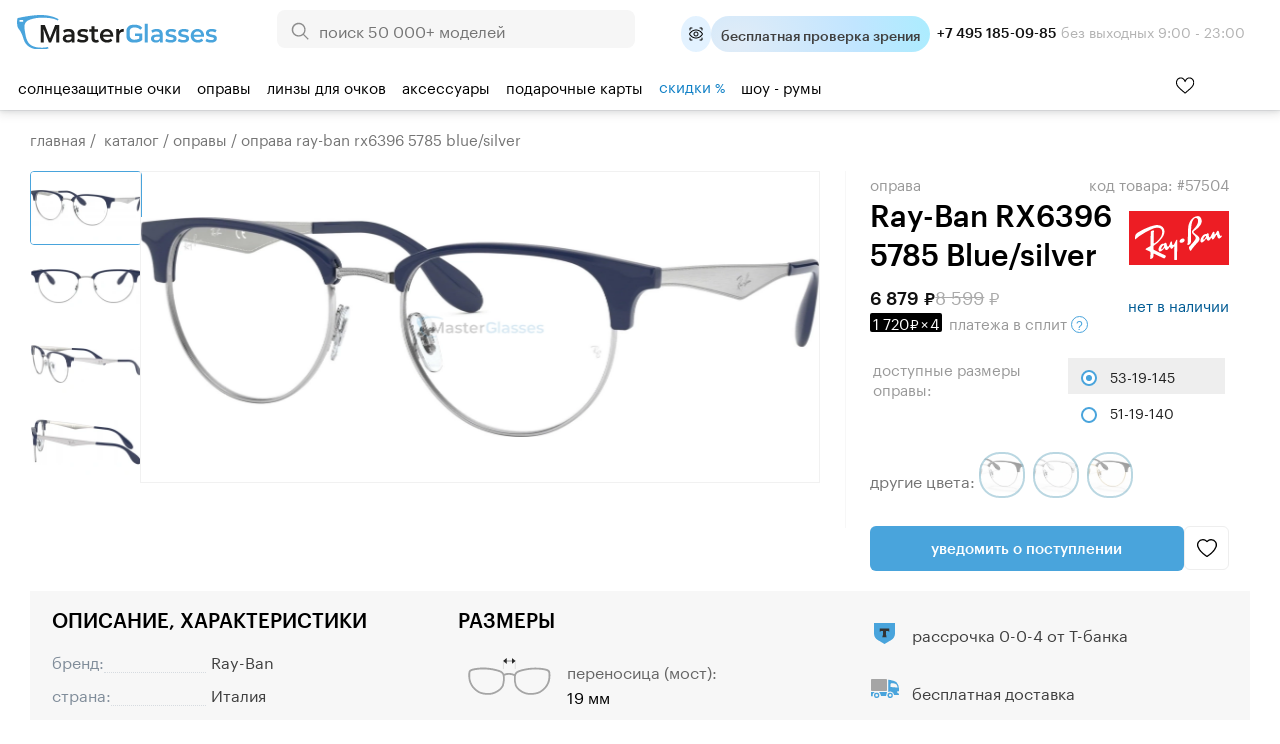

--- FILE ---
content_type: text/html; charset=windows-1251
request_url: https://masterglasses.ru/catalog/glasses_frames/item_57504.html
body_size: 51973
content:
<!DOCTYPE html>
<html lang="ru" id="html_id">
<head>
	<meta http-equiv="Content-Type" content="text/html;charset=windows-1251">
	<title>Оправа Ray-Ban RX6396 5785 Blue/silver - купить в оптике MasterGlasses</title>
	<meta name="keywords" content="Оправа Ray-Ban RX6396 5785 Blue/silver - купить в оптике Мастерглассес. У нас большой ассортимент моделей от ведущих мировых брендов, только оригинальная продукция, гарантия низких цен. Салоны в Москве и Санкт-Петербурге. Бесплатная доставка по России от 3000 руб.">
	<meta name="description" content="Оправа Ray-Ban RX6396 5785 Blue/silver - купить в оптике Мастерглассес. У нас большой ассортимент моделей от ведущих мировых брендов, только оригинальная продукция, гарантия низких цен. Салоны в Москве и Санкт-Петербурге. Бесплатная доставка по России от 3000 руб.">

	<link rel="shortcut icon" href="/favicon_new_g.svg?1" type="image/svg+xml">
	<link rel="icon" href="/favicon_new_g.svg?1" type="image/svg+xml">
<link rel="manifest" href="/site.webmanifest?v=3">
<link rel="mask-icon" href="/safari-pinned-tab.svg?v=3" color="#5bbad5">
<meta name="apple-mobile-web-app-title" content="MasterGlasses">
<meta name="application-name" content="MasterGlasses">
<meta name="theme-color" content="#ffffff">
<meta name="msapplication-TileColor" content="#ffffff">

	<link rel="preconnect" href="https://mc.yandex.ru">
	<link rel="preconnect" href="https://code.jivosite.com">
	<link rel="preconnect" href="https://node-ya12.jivosite.com">
	<link rel="preconnect" href="https://code-ya.jivosite.com">
	<link rel="preconnect" href="https://static.fittingbox.com">
	<link rel="preload" href="/fonts/Graphik-Regular-Web.woff2" as="font" type="font/woff2" crossorigin>
	<link rel="preload" href="/fonts/Graphik-Medium-Web.woff2" as="font" type="font/woff2" crossorigin>
		<link rel="preload" as="script" href="/js/bundle.js?1769026831">
	<link rel="preload" as="script" href="/js/searchbooster_data.js?1766735474">
	<link rel="preload" as="style" href="/templates/style_newitem.css?1767118561">
	<link rel="preload" as="style" href="/templates/searchbooster.css?1730393766">
	<link rel="stylesheet" href="/templates/style_newitem.css?1767118561" type="text/css">
	<link rel="stylesheet" href="/templates/print.css" type="text/css" media="print">
	<link rel="alternate" type="application/rss+xml" title="MasterGlasses" href="https://masterglasses.ru/blog/rss/">
	<link rel="image_src" href="https://masterglasses.ru/icons/logo_header.svg"/>
	
	<meta property="og:type" content="website">
	<meta property="og:site_name" content="MasterGlasses">
	<meta property="og:title" content="Оправа Ray-Ban RX6396 5785 Blue/silver - купить в оптике MasterGlasses">
	<meta name="twitter:title" content="Оправа Ray-Ban RX6396 5785 Blue/silver - купить в оптике MasterGlasses"/>
	<meta property="og:description" content="Оправа Ray-Ban RX6396 5785 Blue/silver - купить в оптике Мастерглассес. У нас большой ассортимент моделей от ведущих мировых брендов, только оригинальная продукция, гарантия низких цен. Салоны в Москве и Санкт-Петербурге. Бесплатная доставка по России от 3000 руб.">
	<meta name="twitter:description" content="Оправа Ray-Ban RX6396 5785 Blue/silver - купить в оптике Мастерглассес. У нас большой ассортимент моделей от ведущих мировых брендов, только оригинальная продукция, гарантия низких цен. Салоны в Москве и Санкт-Петербурге. Бесплатная доставка по России от 3000 руб."/>
	<meta property="og:url" content="https://masterglasses.ru">
	<meta property="og:locale" content="ru_RU">
	
	<meta property="og:image" content="https://masterglasses.ru/catalog_imgs/very_big/img_103053.jpg" />
	<meta name="twitter:image" content="https://masterglasses.ru/catalog_imgs/very_big/img_103053.jpg" />
	
	<script src="/js/jsn.min.js" async></script>
		<script>
		var on_load_called=false;
		var on_dom_ready_called=false;
		var on_load=function (func){if(on_load_called)return func();window.addEventListener?window.addEventListener('load', func, false):window.attachEvent('onload', func);};
		var on_dom_ready=function (func){if(on_dom_ready_called)return func();window.addEventListener?document.addEventListener('DOMContentLoaded', func):window.attachEvent('onload', func);};
		var price_item=[];
		on_dom_ready(function(){on_dom_ready_called=true;});
		on_load(function(){on_load_called=true;});
		var price_item=[],path_item=[],color={},catalog_items_array=[];
		var user_real_discount=0;
		var user_orders_sum=0;
		var cart_price_all=0;
		var discounts={50000:20,35000:18,25000:15,22000:14,20000:12,18000:10,15000:8,12000:7,10000:5,7000:3,5000:2};
		var discount_values=[50000,35000,25000,22000,20000,18000,15000,12000,10000,7000,5000];
		var initial_user_discount=0;
		var touchOS = ('ontouchstart' in document.documentElement) ? true : false;
		// sentry, lazy load  для обработки яваскриптовых ошибок
		(function(c,u,v,n,p,e,z,A,w){function k(a){if(!x){x=!0;var l=u.getElementsByTagName(v)[0],d=u.createElement(v);d.src=A;d.crossorigin='anonymous';d.addEventListener('load',function(){try{c[n]=r;c[p]=t;var b=c[e],d=b.init;b.init=function(a){for(var b in a)Object.prototype.hasOwnProperty.call(a,b)&&(w[b]=a[b]);d(w);};B(a,b);}catch(g){console.error(g);}});l.parentNode.insertBefore(d,l);}}function B(a,l){try{for(var d=m.data,b=0;b<a.length;b++)if('function'===typeof a[b])a[b]();var e=!1,g=c.__SENTRY__;'undefined'!==
typeof g&&g.hub&&g.hub.getClient()&&(e=!0);g=!1;for(b=0;b<d.length;b++)if(d[b].f){g=!0;var f=d[b];!1===e&&'init'!==f.f&&l.init();e=!0;l[f.f].apply(l,f.a);}!1===e&&!1===g&&l.init();var h=c[n],k=c[p];for(b=0;b<d.length;b++)d[b].e&&h?h.apply(c,d[b].e):d[b].p&&k&&k.apply(c,[d[b].p]);}catch(C){console.error(C);}}for(var f=!0,y=!1,q=0;q<document.scripts.length;q++)if(-1<document.scripts[q].src.indexOf(z)){f='no'!==document.scripts[q].getAttribute('data-lazy');break;}var x=!1,h=[],m=function(a){(a.e||a.p||a.f&&
-1<a.f.indexOf('capture')||a.f&&-1<a.f.indexOf('showReportDialog'))&&f&&k(h);m.data.push(a);};m.data=[];c[e]=c[e]||{};c[e].onLoad=function(a){h.push(a);f&&!y||k(h);};c[e].forceLoad=function(){y=!0;f&&setTimeout(function(){k(h);});};'init addBreadcrumb captureMessage captureException captureEvent configureScope withScope showReportDialog'.split(' ').forEach(function(a){c[e][a]=function(){m({f:a,a:arguments});};});var r=c[n];c[n]=function(a,e,d,b,f){m({e:[].slice.call(arguments)});r&&r.apply(c,arguments);};
var t=c[p];c[p]=function(a){m({p:a.reason});t&&t.apply(c,arguments);};f||setTimeout(function(){k(h);});})(window,document,'script','onerror','onunhandledrejection','Sentry','de311222f3dd4f1398dc72dcdf518eea','/js/sentry_bundle.js',{'dsn':'https://whatever@masterglasses.ru/custom/sentry.html?/555'});

//{'dsn':'https://de311222f3dd4f1398dc72dcdf518eea@sentry.io/1493432'}
		
		var split_widgets = split_widgets || [];
	</script>
	
<script src="/js/bundle.js?1769026831" charset="windows-1251"></script><script src="/js/searchbooster_data.js?1766735474" async defer charset="windows-1251"></script><meta name="format-detection" content= "telephone=no">
<link rel="canonical" id="bough_canonical_url" href="https://masterglasses.ru/catalog/glasses_frames/item_57504.html">

</head>
<body class="body_action_catalog" id="masterglasses">
	<!-- Yandex.Metrika counter -->
<script type="text/javascript" >
   (function(m,e,t,r,i,k,a){m[i]=m[i]||function(){(m[i].a=m[i].a||[]).push(arguments)};
   m[i].l=1*new Date();k=e.createElement(t),a=e.getElementsByTagName(t)[0],k.async=1,k.src=r,a.parentNode.insertBefore(k,a)})
   (window, document, "script", "https://mc.yandex.ru/metrika/tag.js", "ym");

   ym(45964878, "init", {
        clickmap:true,
        trackLinks:true,
        accurateTrackBounce:true,
        webvisor:true,
        trackHash:true,
        ecommerce:"dataLayer"
   });
</script>
<noscript><div><img src="https://mc.yandex.ru/watch/45964878" style="position:absolute; left:-9999px;" alt="" /></div></noscript>
<!-- /Yandex.Metrika counter -->

<!-- Global site tag (gtag.js) - Google Analytics -->
<script async src="https://www.googletagmanager.com/gtag/js?id=UA-105655295-1"></script>
<script>
  window.dataLayer = window.dataLayer || [];
  function gtag(){dataLayer.push(arguments);}
  window.gtag && gtag('js', new Date());

  window.gtag && gtag('config', 'UA-105655295-1');
</script>

<!-- Top.Mail.Ru counter -->
<script type="text/javascript">
var _tmr = window._tmr || (window._tmr = []);
_tmr.push({id: "3370256", type: "pageView", start: (new Date()).getTime()});
(function (d, w, id) {
  if (d.getElementById(id)) return;
  var ts = d.createElement("script"); ts.type = "text/javascript"; ts.async = true; ts.id = id;
  ts.src = "https://top-fwz1.mail.ru/js/code.js";
  var f = function () {var s = d.getElementsByTagName("script")[0]; s.parentNode.insertBefore(ts, s);};
  if (w.opera == "[object Opera]") { d.addEventListener("DOMContentLoaded", f, false); } else { f(); }
})(document, window, "tmr-code");
</script>
<noscript><div><img src="https://top-fwz1.mail.ru/counter?id=3370256;js=na" style="position:absolute;left:-9999px;" alt="Top.Mail.Ru" /></div></noscript>
<!-- /Top.Mail.Ru counter -->

<script async defer src="/js/searchbooster_tracker.js"></script>

	<style type="text/css"> body#masterglasses {background-position:100% 160px;background-size:cover ;background-repeat:no-repeat;}</style>
	
	<div id="all">
	
	<script>
	function copy_text(){
		var text = "MASTER11";
		navigator.clipboard.writeText(text).then(function() {
			console.log('Async: Copying to clipboard was successful!');
			ebi('copy_text_holder').innerHTML='Ваш код скопирован. Используйте его в корзине. <a href="/catalog/" style="color:white;">Начать шоппинг</a>';
			if(ebi('copy_text_holder_mobile'))
				ebi('copy_text_holder_mobile').innerHTML=ebi('copy_text_holder').innerHTML+'<div class="close_button" onclick="close_top_page_promo();"></div>';
		}, function(err) {
			console.error('Async: Could not copy text: ', err);
		});
	}
	</script>
	<a name="top" href="#" style="text-decoration: none;"></a>
	<div id="top_nav">
		<div class="wrapper_content">
			<div id="city" style="position:absolute;top:20px;left:30px;color:#A5A5A5;">
			<img src="/icons/icon_pin.svg" alt=""/> 			</div>
			<ul id="top_menu">
			
				<li ><a href="/showroom/">Шоу-румы</a></li>
				<li ><a href="/about.html">О нас</a></li>
				<li ><a href="/payment.html">Оплата</a></li>
				<li ><a href="/delivery.html">Доставка</a></li>
				<li ><a href="/guarantee.html">Гарантия</a></li>
				<li ><a href="/blog/">Блог</a></li>
			</ul>
			
			<div id="header_widgets">
				
	<a id="widget_compare" href="/compare/" title="Сравнить товары">
		<div class="header_widget_wrapper">
			<div class="icon_empty"></div>
			<div class="widget_count" style="d1isplay:none">0</div> тов.
		</div>
y /a
	<a id="widget_desire" href="/desire/" title="Избранные товары">
		<div class="header_widget_wrapper">
			<div class="icon_empty"></div>
			<div class="widget_count" style="d1isplay:none">0</div> тов.
		</div>
	</a>
			</div>

			<div id="korzinka">
				<span id="cart_place" class="cart_place">
			<a href="https://masterglasses.ru/cart/">Корзина&nbsp;пуста</a>
		</span>
			</div>

		</div>
	</div>

	<div id="adaptive_space_for_header"></div>
	<div id="adaptive_header">
		
		
		<div class="adaptive_menu_icon" onclick="toggle_adaptive_menu();">
			<span></span>
			<span></span>
			<span></span>
		</div>
		<div class="adaptive_search_icon" onclick="toggle_adaptive_search();"><img loading="lazy" width="40" height="40" src="/icons/icon_search_newblue.svg" alt="Искать">
		</div>
		<div class="adaptive_phones_icon" onclick="toggle_adaptive_phones();">
		</div>

		<a href="/desire/" class="adaptive_wishlist_icon" title="Избранное">
			<img width="20" height="18" src="/icons/icon_wishlist_newblue.svg" alt="Избранное">
                        <div class="widget_count" style="display:none">0</div>
		</a>
		<div id="mobile_phones_holder">
			<div id="adaptive_phones_holder">
				<div class="li_tel tel_margin_bottom">
					<a href="tel:+74951850985" class="">+7 495 185-09-85</a><div class="phone_desc">9:00 - 23:00 без&nbsp;выходных</div>
				</div>
				<div class="li_tel">
					<a href="tel:+78003011169">+7 800 301-11-69</a><div class="phone_desc">Звонок бесплатный</div>
				</div>
				<br><a href="https://t.me/MasterGlassesChat"><img src="/icons/new/icon_telegram.svg" title="Telegram"> Напишите нам в телеграм</a>
			</div>
		</div>


		<a name="alternate_logo" href="/">
			<div id="adaptive_logo"></div>
		</a>
		<div id="mobile_search_form" style="display: none;">
			<form method="GET" action="/search/">
				<input id="mobile_search_input" name="txt" class="suggest_item" autocomplete="off" value="" placeholder="Поиск по сайту">
				<input type="image" name="find" id="search_icon" src="/icons/icon_search_newblue.svg" alt="Искать" class="find_button">
    				<div class="close_search" onclick="toggle_adaptive_search();"></div>
			</form>
		</div>
		<ul class="user_list top_login_form">
			<li class="title_user" style="list-style: none;">
			<span class="header_user_title">
				<img loading="lazy" src="/icons/icon_user_newblue.svg" alt="" width="20" height="20">
				<img loading="lazy" style="margin-bottom: -1px;" src="/icons/icon_down_arrow_newblue.svg" alt="" width="20" height="20">
			</span>
			<div class="user_div_menu">
				<ul id="user_menu">
					<li><a href="/order/">Мои заказы</a></li>
					<li><a href="/user_info/">Мои данные</a></li>
					<li><a href="/recipe/">Мой рецепт</a></li>
				<li><a href="/login/phone.html">Войти</a></li><li><a href="/register/">Регистрация</a></li>
				</ul>
			</div>
			</li>
		</ul>
		<a href="/cart/"><div id="adaptive_cart"><b class="cart_count" style="display:none;"></b></div></a>

		<div class="holder_widgets">
		<div id="adaptive_subcats"></div>
		</div>
		<div class="cart_add_mess"></div>
	</div>
		<div id="space_for_header"></div>
	<div id="header" class="floating_header" style="">
		<div class="wrapper_content" style="margin-top:-10px;">
			<div id="logo">
				<a href="/"><img src="/icons/logo_new_header.svg?" style="max-width:100%;" alt=""/></a>
			</div>

			<div id="yandex_reviews">
				<a href="https://yandex.ru/profile/75889454645">
				<img src="/icons/icon_header_yandex_score.svg" alt=""> 2400+ отзывов
				</a>

			</div>

                        <div id="phones_holder_new">
			<b>+7 495 185-09-85</b>  без выходных 9:00 - 23:00
			</div>

			<div id="search_form" style="margin-left:auto;margin-right:auto;">
			<form method="GET" action="/search/">
				<input type="image" name="find" src="/icons/icon_search.svg" alt="Искать" class="find_button">
				<input name="txt" class="suggest_item" autocomplete="off" value="" placeholder="поиск 50 000+ моделей">
				</form>
			</div>


			<div id="phones_holder" style="position:absolute;left:0;top:0;">
				<table id="phones" style="margin:10px 0px 0 25px;"><tr>
						<td>
							<a class="phone" href="tel:+78003011169">+7 800 301-11-69</a>
                                                        <div class="phone_desc">Звонок бесплатный</div>
						</td>
						<td>
							<a class="phone " href="tel:+74951850985">+7 495 185-09-85</a>
                                                        <div class="phone_desc">9:00 - 23:00 без&nbsp;выходных</div>
						</td>
				</tr>
				<tr>
					<td colspan="2">
					<div style="display:flex;justify-content:space-evenly;align-items:center;">
					<a rel="noreferrer" href="https://yandex.ru/profile/75889454645" style="display:flex;flex-direction:column;">
						<img src="/icons/icon_market_logo.svg" alt="" style="width:73px;height:14px;"  alt="Читайте отзывы покупателей и оценивайте качество магазина на Яндекс.Маркете" >
						<img src="/icons/icon_market_5_stars.svg" alt="" style="width:73px;height:14px;">
					</a>
					<a class="market_reviews_link" rel="noreferrer" target="_blank" href="https://yandex.ru/profile/75889454645">Отзывы о магазине</a></td>
					</div>
				</tr>
				</table>
			</div>
			<div id="free_delivery_new">
			
				<div class="flex" title="Записаться">
				<div class="icon_doctor_appointment ms_booking"></div>
				<div class="text_doctor_appointment ms_booking"><b>бесплатная проверка зрения</b> <span>в наших шоу-румах</span></div>
                                </div>
							</div>
			<div id="some_actions">
				<a href="https://t.me/MasterGlassesChat">
                                        <span class="icon_header icon_header_telegram" title="Telegram"></span>
				</a>
				<div id="phone_menu_holder">
					<a href="tel:+74951850985">
	                                        <span class="icon_header icon_header_phone" title="Телефон +74951850985"></span>
					</a>
					<ul>
						<li>
							<a class="phone" href="tel:+78003011169">+7 800 301-11-69</a>
                                                        <div class="phone_desc">Звонок бесплатный</div>
						</li>
						<li>
							<a class="phone " href="tel:+74951850985">+7 495 185-09-85</a>
                                                        <div class="phone_desc">9:00 - 23:00 без&nbsp;выходных</div>
						</li>
					</ul>
				</div>
				<a id="widget_desire_new" href="/desire/" title="Избранное">
					<b class="widget_count" style="display:none;"></b>
				</a>
				<a href="/cart/" style="position:relative;" id="new_cart_count" title="Корзина">
				<b class="cart_count" style="display:none;"></b>
    					<span class="icon_header icon_header_cart"></span>
				</a>
    				<div class="title_user_new" title="Профиль и заказы">
					<a href="/order/">
                                        	<span class="icon_header icon_header_user"></span>
					</a>
					<div class="user_div_menu">
						<ul id="user_menu">
							<li><a href="/order/">Мои заказы</a></li>
							<li><a href="/user_info/">Мои данные</a></li>
							<li><a href="/recipe/">Мой рецепт</a></li>
						<li><a href="/login/phone.html">Войти</a></li><li><a href="/register/">Регистрация</a></li>
						</ul>
					</div>
    				</div>
				<div class="cart_add_mess"></div>
			</div>
			<table class="head_table">
				<tr>

					<td></td>

				</tr>
			</table>
		</div>

		<div id="float_menu_holder">
			<nav role="navigation">
				<table id="main_menu">
				<tr>
				<td data-thisid="1" class="main_menu_td" id="main_menu_td_1"><div class="menu_area_layer"><a href="/catalog/sunglasses/">Солнцезащитные очки<div class="arrow_show"></div></a></div></td><td data-thisid="2" class="main_menu_td" id="main_menu_td_2"><div class="menu_area_layer"><a href="/catalog/glasses_frames/">Оправы<div class="arrow_show"></div></a></div></td><td data-thisid="3" class="main_menu_td" id="main_menu_td_3"><div class="menu_area_layer"><a href="/catalog/spectacle_lenses/">Линзы для&nbsp;очков<div class="arrow_show"></div></a></div></td><td data-thisid="5" class="main_menu_td" id="main_menu_td_5"><div class="menu_area_layer"><a href="/catalog/accessories/">Аксессуары<div class="arrow_show"></div></a></div></td><td data-thisid="66" class="main_menu_td" id="main_menu_td_66"><div class="menu_area_layer"><a href="/gift_cards/">Подарочные карты<div class="arrow_show"></div></a></div></td><td data-thisid="107" class="main_menu_td" id="main_menu_td_107"><div class="menu_area_layer"><a href="/sale/"><span style="color:#e62200;color:var(--medium-blue);">скидки <span style="font-size:88%">%</span></span><div class="arrow_show"></div></a></div></td><td data-thisid="108" class="main_menu_td" id="main_menu_td_108"><div class="menu_area_layer"><a href="/showroom/">шоу - румы<div class="arrow_show"></div></a></div></td>				<td id="search_form_holder" style="text-align:left;">

				</td>
				</tr>
				</table>
			</nav>
		</div>

			
<div class="popfirst" id="menu_subcat_1">
<div class="bb" id="nd_submenu_1">
	<a class="show_all_button" href="/catalog/sunglasses/">Смотреть всё</a>
	<div class="vendor_group">
		<b>Форма оправы:</b>
	
			<a class="ml" href="/catalog/sunglasses/?filter_item_fields[1][wOLo4PLu8A%3D%3D]=1"><span class="icon_frame_shape icon_frame_shape_aviator"></span>Авиатор</a>
			<a class="ml" href="/catalog/sunglasses/?filter_item_fields[1][we7r%2FPjo5Q%3D%3D]=1"><span class="icon_frame_shape icon_frame_shape_bolshie"></span>Большие</a>
			<a class="ml" href="/catalog/sunglasses/?filter_item_fields[1][wfDu8%2Bvg6e3l8Ps%3D]=1"><span class="icon_frame_shape icon_frame_shape_broulajneri"></span>Броулайнеры</a>
			<a class="ml" href="/catalog/sunglasses/?filter_item_fields[1][wv3p9OXw5fA%3D]=1"><span class="icon_frame_shape icon_frame_shape_vejferer"></span>Вэйферер</a>
			<a class="ml" href="/catalog/sunglasses/?filter_item_fields[1][w%2B7w7e7r%2B%2Bbt%2B%2BUg7ODx6ug%3D]=1"><span class="icon_frame_shape icon_frame_shape_gornolijnie_maski"></span>Горнолыжные маски</a>
			<a class="ml" href="/catalog/sunglasses/?filter_item_fields[1][yuLg5PDg8u375Q%3D%3D]=1"><span class="icon_frame_shape icon_frame_shape_kvadratnie"></span>Квадратные</a>
			<a class="ml" href="/catalog/sunglasses/?filter_item_fields[1][yuvo7%2B7t%2Bw%3D%3D]=1"><span class="icon_frame_shape icon_frame_shape_kliponi"></span>Клипоны</a>
			<a class="ml" href="/catalog/sunglasses/?filter_item_fields[1][yu744Pfo6SDj6%2BDn]=1"><span class="icon_frame_shape icon_frame_shape_koshachij_glaz"></span>Кошачий глаз</a>
			<a class="ml" href="/catalog/sunglasses/?filter_item_fields[1][yvDz4%2Bv75Q%3D%3D]=1"><span class="icon_frame_shape icon_frame_shape_kruglie"></span>Круглые</a>
			<a class="ml" href="/catalog/sunglasses/?filter_item_fields[1][zO7t7uvo7efg]=1"><span class="icon_frame_shape icon_frame_shape_monolinza"></span>Монолинза</a>
			<a class="ml" href="/catalog/sunglasses/?filter_item_fields[1][zuLg6%2Fzt%2B%2BU%3D]=1"><span class="icon_frame_shape icon_frame_shape_ovalnie"></span>Овальные</a>
			<a class="ml" href="/catalog/sunglasses/?filter_item_fields[1][z%2FD%2F7O7z4%2B7r%2FO375Q%3D%3D]=1"><span class="icon_frame_shape icon_frame_shape_pryamougolnie"></span>Прямоугольные</a>
			<a class="ml" href="/catalog/sunglasses/?filter_item_fields[1][0e%2Fu8PLo4u375Q%3D%3D]=1"><span class="icon_frame_shape icon_frame_shape_sportivnie"></span>Спортивные</a>
			<a class="ml" href="/catalog/sunglasses/?filter_item_fields[1][0%2Bfq6OU%3D]=1"><span class="icon_frame_shape icon_frame_shape_uzkie"></span>Узкие</a>
	</div>
	<div class="vendor_group">
		<b>Тип оправы:</b>
	
			<a class="ml" href="/catalog/sunglasses/?filter_item_fields[58][weXn7uHu5Oru4vvl]=1"><span class="icon_frame_type icon_frame_type_bezobodkovie"></span>Безободковые</a>
			<a class="ml" href="/catalog/sunglasses/?filter_item_fields[58][zuHu5Oru4vvl]=1"><span class="icon_frame_type icon_frame_type_obodkovie"></span>Ободковые</a>
			<a class="ml" href="/catalog/sunglasses/?filter_item_fields[58][z%2B7r8%2B7h7uTq7uL75Q%3D%3D]=1"><span class="icon_frame_type icon_frame_type_poluobodkovie"></span>Полуободковые</a> <br /><b>Пол:</b>
			<a class="ml" href="/catalog/sunglasses/?filter_item_fields[65][zPPm8ero5Q%3D%3D]=1"><span class="icon_frame_gender icon_frame_gender_mujskie"></span>Мужские</a>
			<a class="ml" href="/catalog/sunglasses/?filter_item_fields[65][xuXt8ero5Q%3D%3D]=1"><span class="icon_frame_gender icon_frame_gender_jenskie"></span>Женские</a>
			<a class="ml" href="/catalog/sunglasses/?filter_item_fields[65][xOXy8ero5Q%3D%3D]=1"><span class="icon_frame_gender icon_frame_gender_detskie"></span>Детские</a>
	 	<br /><b>Онлайн примерка:</b>
	        <a class="icon_vto_holder" href="/catalog/sunglasses/?filter_fitting_vto%5B1%5D=1"><span class="icon_vto">Попробуйте очки онлайн</span>

		</a>
		<br /><br /><b>Поиск по брендам:</b>
                <br /><input type="search" class="vendor_search" id="vendor_search_1" placeholder="Введите бренд">
	</div>
	<div class="vendor_group menu_vendors_scroll_holder">
		<div class="arrow_blue_left" onclick="vlist_move(1,0);"></div>
		<div class="arrow_blue_right" onclick="vlist_move(1,1);"></div>
	<div id="vendor_group_holder_1">
	<div id="vendor_group_1">
	<div class="vendor_suggest_group"></div>
	<div class="vendor_nine_group">
	
			<a class="vendor_box" title="Polaroid" href="/catalog/sunglasses/polaroid.html" style="background-image:url(/images/brends/polaroid.orig.svg);">&nbsp;</a>
			<a class="vendor_box" title="Marc Jacobs" href="/catalog/sunglasses/marc_jacobs.html" style="background-image:url(/images/brends/marc_jacobs.orig.svg);">&nbsp;</a>
			<a class="vendor_box" title="Carrera" href="/catalog/sunglasses/carrera.html" style="background-image:url(/images/brends/carrera.orig.svg);">&nbsp;</a>
			<a class="vendor_box" title="David Beckham" href="/catalog/sunglasses/david_beckham.html" style="background-image:url(/images/brends/david_beckham.orig.svg);">&nbsp;</a>
			<a class="vendor_box" title="Ray-Ban" href="/catalog/sunglasses/ray-ban.html" style="background-image:url(/images/brends/ray-ban.orig.svg);">&nbsp;</a>
			<a class="vendor_box" title="Silhouette" href="/catalog/sunglasses/silhouette.html" style="background-image:url(/images/brends/silhouette.orig.svg);">&nbsp;</a>
			<a class="vendor_box" title="Hugo Boss" href="/catalog/sunglasses/hugo_boss.html" style="background-image:url(/images/brends/hugo_boss.orig.svg);">&nbsp;</a>
			<a class="vendor_box" title="HUGO" href="/catalog/sunglasses/hugo.html" style="background-image:url(/images/brends/hugo.svg);">&nbsp;</a>
			<a class="vendor_box" title="Miu miu" href="/catalog/sunglasses/miu_miu.html" style="background-image:url(/images/brends/miu_miu.orig.svg);">&nbsp;</a>
			<a class="vendor_box" title="INVU" href="/catalog/sunglasses/invu.html" style="background-image:url(/images/brends/invu.orig.svg);">&nbsp;</a>
			<a class="vendor_box" title="Guess" href="/catalog/sunglasses/guess.html" style="background-image:url(/images/brends/guess.orig.svg);">&nbsp;</a>
			<a class="vendor_box" title="Prada" href="/catalog/sunglasses/prada_.html" style="background-image:url(/images/brends/prada.orig.svg);">&nbsp;</a>
			<a class="vendor_box" title="Carolina Herrera" href="/catalog/sunglasses/carolina_herrera.html" style="background-image:url(/images/brends/carolina_herrera.orig.svg);">&nbsp;</a>
			<a class="vendor_box" title="Ana Hickmann" href="/catalog/sunglasses/ana_hickmann.html" style="background-image:url(/images/brends/ana_hickmann.orig.svg);">&nbsp;</a>
			<a class="vendor_box" title="Armani exchange" href="/catalog/sunglasses/armani_exchange.html" style="background-image:url(/images/brends/armani_exchange.orig.svg);">&nbsp;</a>
			<a class="vendor_box" title="GUCCI" href="/catalog/sunglasses/gucci.html" style="background-image:url(/images/brends/gucci.orig.svg);">&nbsp;</a>
			</div><div class="vendor_nine_group" style="display:none;">
			<a class="vendor_box" title="Oakley" href="/catalog/sunglasses/oakley.html" style="background-image:url(/images/brends/oakley.orig.svg);">&nbsp;</a>
			<a class="vendor_box" title="MEXX" href="/catalog/sunglasses/mexx.html" style="background-image:url(/images/brends/mexx.orig.svg);">&nbsp;</a>
			<a class="vendor_box" title="Dsquared2" href="/catalog/sunglasses/dsquared2.html" style="background-image:url(/images/brends/dsquared2.orig.svg);">&nbsp;</a>
			<a class="vendor_box" title="Versace" href="/catalog/sunglasses/versace.html" style="background-image:url(/images/brends/versace.orig.svg);">&nbsp;</a>
			<a class="vendor_box" title="Saint Laurent" href="/catalog/sunglasses/saint_laurent.html" style="background-image:url(/images/brends/saint_laurent.orig.svg);">&nbsp;</a>
			<a class="vendor_box" title="Vogue" href="/catalog/sunglasses/vogue.html" style="background-image:url(/images/brends/vogue.orig.svg);">&nbsp;</a>
			<a class="vendor_box" title="Cazal" href="/catalog/sunglasses/cazal.html" style="background-image:url(/images/brends/cazal.orig.svg);">&nbsp;</a>
			<a class="vendor_box" title="Trussardi" href="/catalog/sunglasses/trussardi.html" style="background-image:url(/images/brends/trussardi.orig.svg);">&nbsp;</a>
			<a class="vendor_box" title="Police" href="/catalog/sunglasses/police.html" style="background-image:url(/images/vendors_tm/236.jpg);">&nbsp;</a>
			<a class="vendor_box" title="Furla" href="/catalog/sunglasses/furla.html" style="background-image:url(/images/vendors_tm/233.jpg);">&nbsp;</a>
			<a class="vendor_box" title="Polar" href="/catalog/sunglasses/polar.html" style="background-image:url(/images/vendors_tm/528.jpg);">&nbsp;</a>
			<a class="vendor_box" title="Enni Marco" href="/catalog/sunglasses/enni_marco.html" style="background-image:url(/images/brends/enni_marco.orig.svg);">&nbsp;</a>
			<a class="vendor_box" title="Jaguar" href="/catalog/sunglasses/jaguar.html" style="background-image:url(/images/brends/jaguar.orig.svg);">&nbsp;</a>
			<a class="vendor_box" title="Prada linea rossa" href="/catalog/sunglasses/prada_linea_rossa.html" style="background-image:url(/images/brends/prada_linea_rossa.orig.svg);">&nbsp;</a>
			<a class="vendor_box" title="MAX &amp; Co." href="/catalog/sunglasses/max_co.html" style="background-image:url(/images/brends/max_ampamp_co_.orig.svg);">&nbsp;</a>
			<a class="vendor_box" title="Megapolis" href="/catalog/sunglasses/megapolis.html" style="background-image:url(/images/brends/megapolis.orig.svg);">&nbsp;</a>
			</div><div class="vendor_nine_group" style="display:none;">
			<a class="vendor_box" title="Burberry" href="/catalog/sunglasses/burberry.html" style="background-image:url(/images/brends/burberry.orig.svg);">&nbsp;</a>
			<a class="vendor_box" title="MAXMARA" href="/catalog/sunglasses/max_mara.html" style="background-image:url(/images/brends/maxmara.orig.svg);">&nbsp;</a>
			<a class="vendor_box" title="Dackor" href="/catalog/sunglasses/dackor.html" style="background-image:url(/images/brends/dackor.orig.svg);">&nbsp;</a>
			<a class="vendor_box" title="Tom Ford" href="/catalog/sunglasses/tom_ford.html" style="background-image:url(/images/brends/tom_ford.orig.svg);">&nbsp;</a>
			<a class="vendor_box" title="Emporio Armani" href="/catalog/sunglasses/emporio_armani.html" style="background-image:url(/images/brends/emporio_armani.orig.svg);">&nbsp;</a>
			<a class="vendor_box" title="Roy Robson" href="/catalog/sunglasses/roy_robson.html" style="background-image:url(/images/brends/roy_robson.orig.svg);">&nbsp;</a>
			<a class="vendor_box" title="Persol" href="/catalog/sunglasses/persol.html" style="background-image:url(/images/brends/persol.orig.svg);">&nbsp;</a>
			<a class="vendor_box" title="T-Charge" href="/catalog/sunglasses/t-charge.html" style="background-image:url(/images/brends/t-charge.orig.svg);">&nbsp;</a>
			<a class="vendor_box" title="Etnia Barcelona" href="/catalog/sunglasses/etnia_barcelona.html" style="background-image:url(/images/brends/etnia_barcelona.orig.svg);">&nbsp;</a>
			<a class="vendor_box" title="William Morris" href="/catalog/sunglasses/william_morris.html" style="background-image:url(/images/brends/william_morris.orig.svg);">&nbsp;</a>
			<a class="vendor_box" title="BALDININI" href="/catalog/sunglasses/baldinini.html" style="background-image:url(/images/brends/baldinini.orig.svg);">&nbsp;</a>
			<a class="vendor_box" title="Montblanc" href="/catalog/sunglasses/montblanc.html" style="background-image:url(/images/vendors_tm/91.jpg);">&nbsp;</a>
			<a class="vendor_box" title="ZILLI" href="/catalog/sunglasses/zilli.html" style="background-image:url(/images/vendors_tm/326.jpg);">&nbsp;</a>
			<a class="vendor_box" title="Ic! Berlin" href="/catalog/sunglasses/ic_berlin.html" style="background-image:url(/images/brends/ic_berlin.orig.svg);">&nbsp;</a>
			<a class="vendor_box" title="Bulget" href="/catalog/sunglasses/bulget.html" style="background-image:url(/images/brends/bulget.orig.svg);">&nbsp;</a>
			<a class="vendor_box" title="Carolina Lemke" href="/catalog/sunglasses/carolina_lemke.html" style="background-image:url(/images/vendors_tm/611.jpg);">&nbsp;</a>
			</div><div class="vendor_nine_group" style="display:none;">
			<a class="vendor_box" title="Maui Jim" href="/catalog/sunglasses/maui_jim.html" style="background-image:url(/images/vendors_tm/621.jpg);">&nbsp;</a>
			<a class="vendor_box" title="Blumarine" href="/catalog/sunglasses/blumarine.html" style="background-image:url(/images/brends/blumarine.orig.svg);">&nbsp;</a>
			<a class="vendor_box" title="Valentin Yudashkin" href="/catalog/sunglasses/valentin_yudashkin.html" style="background-image:url(/images/vendors_tm/109.jpg);">&nbsp;</a>
			<a class="vendor_box" title="Davidoff" href="/catalog/sunglasses/davidoff.html" style="background-image:url(/images/vendors_tm/30.jpg);">&nbsp;</a>
			<a class="vendor_box" title="Mario Rossi" href="/catalog/sunglasses/mario_rossi.html" style="background-image:url(/images/brends/mario_rossi.orig.svg);">&nbsp;</a>
			<a class="vendor_box" title="Yalea" href="/catalog/sunglasses/yalea.html" style="background-image:url(/images/vendors_tm/406.jpg);">&nbsp;</a>
			<a class="vendor_box" title="Linda Farrow" href="/catalog/sunglasses/linda_farrow.html" style="background-image:url(/images/brends/linda_farrow.orig.svg);">&nbsp;</a>
			<a class="vendor_box" title="Missoni" href="/catalog/sunglasses/missoni.html" style="background-image:url(/images/brends/missoni.orig.svg);">&nbsp;</a>
			<a class="vendor_box" title="TATTVA" href="/catalog/sunglasses/tattva.html" style="background-image:url(/images/vendors_tm/506.jpg);">&nbsp;</a>
			<a class="vendor_box" title="Balenciaga" href="/catalog/sunglasses/balenciaga.html" style="background-image:url(/images/brends/balenciaga.svg);">&nbsp;</a>
			<a class="vendor_box" title="Dolce &amp; Gabbana" href="/catalog/sunglasses/dolce_gabbana.html" style="background-image:url(/images/brends/dolce_ampamp_gabbana.orig.svg);">&nbsp;</a>
			<a class="vendor_box" title="Philipp Plein" href="/catalog/sunglasses/philipp_plein.html" style="background-image:url(/images/vendors_tm/416.jpg);">&nbsp;</a>
			<a class="vendor_box" title="Eyepetizer" href="/catalog/sunglasses/eyepetizer.html" style="background-image:url(/images/brends/eyepetizer.orig.svg);">&nbsp;</a>
			<a class="vendor_box" title="Moschino" href="/catalog/sunglasses/moschino.html" style="background-image:url(/images/brends/moschino.orig.svg);">&nbsp;</a>
			<a class="vendor_box" title="BENETTON" href="/catalog/sunglasses/benetton.html" style="background-image:url(/images/brends/benetton.orig.svg);">&nbsp;</a>
			<a class="vendor_box" title="GCDS" href="/catalog/sunglasses/gcds.html" style="background-image:url(/images/vendors_tm/382.jpg);">&nbsp;</a>
			</div><div class="vendor_nine_group" style="display:none;">
			<a class="vendor_box" title="Escada" href="/catalog/sunglasses/escada.html" style="background-image:url(/images/vendors_tm/238.jpg);">&nbsp;</a>
			<a class="vendor_box" title="Chopard" href="/catalog/sunglasses/chopard.html" style="background-image:url(/images/brends/chopard.orig.svg);">&nbsp;</a>
			<a class="vendor_box" title="Andy Wolf" href="/catalog/sunglasses/andy_wolf.html" style="background-image:url(/images/brends/andy_wolf.orig.svg);">&nbsp;</a>
			<a class="vendor_box" title="Alexander McQueen" href="/catalog/sunglasses/alexander_mcqueen.html" style="background-image:url(/images/brends/alexander_mcqueen.orig.svg);">&nbsp;</a>
			<a class="vendor_box" title="Opal Premium" href="/catalog/sunglasses/opal_premium.html" style="background-image:url(/images/vendors_tm/264.jpg);">&nbsp;</a>
			<a class="vendor_box" title="Leto" href="/catalog/sunglasses/leto.html" style="background-image:url(/images/vendors_tm/467.jpg);">&nbsp;</a>
			<a class="vendor_box" title="Just Cavalli" href="/catalog/sunglasses/just_cavalli.html" style="background-image:url(/images/vendors_tm/94.jpg);">&nbsp;</a>
			<a class="vendor_box" title="Guess Marciano" href="/catalog/sunglasses/marciano_guess.html" style="background-image:url(/images/vendors_tm/106.jpg);">&nbsp;</a>
			<a class="vendor_box" title="Emilio Pucci" href="/catalog/sunglasses/emilio_pucci.html" style="background-image:url(/images/brends/emilio_pucci.orig.svg);">&nbsp;</a>
			<a class="vendor_box" title="Web Eyewear" href="/catalog/sunglasses/web_eyewear.html" style="background-image:url(/images/vendors_tm/84.jpg);">&nbsp;</a>
			<a class="vendor_box" title="Tiffany" href="/catalog/sunglasses/tiffany.html" style="background-image:url(/images/brends/tiffany.orig.svg);">&nbsp;</a>
			<a class="vendor_box" title="DITA" href="/catalog/sunglasses/dita.html" style="background-image:url(/images/vendors_tm/206.jpg);">&nbsp;</a>
			<a class="vendor_box" title="Estilo" href="/catalog/sunglasses/estilo.html" style="background-image:url(/images/brends/estilo.orig.svg);">&nbsp;</a>
			<a class="vendor_box" title="Eye Croxx" href="/catalog/sunglasses/eye_croxx.html" style="background-image:url(/images/brends/eye_croxx.orig.svg);">&nbsp;</a>
			<a class="vendor_box" title="Isabel Marant" href="/catalog/sunglasses/isabel_marant.html" style="background-image:url(/images/brends/isabel_marant.orig.svg);">&nbsp;</a>
			<a class="vendor_box" title="Tous" href="/catalog/sunglasses/tous.html" style="background-image:url(/images/brends/tous.orig.svg);">&nbsp;</a>
			</div><div class="vendor_nine_group" style="display:none;">
			<a class="vendor_box" title="Bottega Veneta" href="/catalog/sunglasses/bottega_veneta.html" style="background-image:url(/images/vendors_tm/163.jpg);">&nbsp;</a>
			<a class="vendor_box" title="Pierre Cardin" href="/catalog/sunglasses/pierre_cardin.html" style="background-image:url(/images/brends/pierre_cardin.orig.svg);">&nbsp;</a>
			<a class="vendor_box" title="Lozza" href="/catalog/sunglasses/lozza.html" style="background-image:url(/images/vendors_tm/240.jpg);">&nbsp;</a>
			<a class="vendor_box" title="Etro" href="/catalog/sunglasses/etro.html" style="background-image:url(/images/brends/etro.orig.svg);">&nbsp;</a>
			<a class="vendor_box" title="Moschino Love" href="/catalog/sunglasses/moschino_love.html" style="background-image:url(/images/brends/moschino_love.orig.svg);">&nbsp;</a>
			<a class="vendor_box" title="Ventoe" href="/catalog/sunglasses/ventoe.html" style="background-image:url(/images/brends/ventoe.orig.svg);">&nbsp;</a>
			<a class="vendor_box" title="The Attico" href="/catalog/sunglasses/attico.html" style="background-image:url(/images/brends/the_attico.orig.svg);">&nbsp;</a>
			<a class="vendor_box" title="FILA" href="/catalog/sunglasses/fila.html" style="background-image:url(/images/brends/fila.orig.svg);">&nbsp;</a>
			<a class="vendor_box" title="Jimmy Choo" href="/catalog/sunglasses/jimmy_choo.html" style="background-image:url(/images/brends/jimmy_choo.orig.svg);">&nbsp;</a>
			<a class="vendor_box" title="Chloe" href="/catalog/sunglasses/chloe.html" style="background-image:url(/images/brends/chloe.orig.svg);">&nbsp;</a>
			<a class="vendor_box" title="MATSUDA" href="/catalog/sunglasses/matsuda.html" style="background-image:url(/images/vendors_tm/485.jpg);">&nbsp;</a>
			<a class="vendor_box" title="Opal" href="/catalog/sunglasses/opal.html" style="background-image:url(/images/vendors_tm/263.jpg);">&nbsp;</a>
			<a class="vendor_box" title="MYKITA" href="/catalog/sunglasses/mykita.html" style="background-image:url(/images/brends/mykita.orig.svg);">&nbsp;</a>
			<a class="vendor_box" title="Flamingo" href="/catalog/sunglasses/flamingo.html" style="background-image:url(/images/brends/flamingo.orig.svg);">&nbsp;</a>
			<a class="vendor_box" title="Dunhill" href="/catalog/sunglasses/dunhill.html" style="background-image:url(/images/vendors_tm/21.jpg);">&nbsp;</a>
			<a class="vendor_box" title="Maybach" href="/catalog/sunglasses/maybach.html" style="background-image:url(/images/vendors_tm/320.jpg);">&nbsp;</a>
			</div><div class="vendor_nine_group" style="display:none;">
			<a class="vendor_box" title="CALANDO" href="/catalog/sunglasses/calando.html" style="background-image:url(/images/brends/calando.orig.svg);">&nbsp;</a>
			<a class="vendor_box" title="Lancel" href="/catalog/sunglasses/lancel.html" style="background-image:url(/images/vendors_tm/558.jpg);">&nbsp;</a>
			<a class="vendor_box" title="GIGI Studios" href="/catalog/sunglasses/gigi_studios.html" style="background-image:url(/images/brends/gigi_studios.orig.svg);">&nbsp;</a>
			<a class="vendor_box" title="Orgreen" href="/catalog/sunglasses/orgreen.html" style="background-image:url(/images/brends/orgreen.orig.svg);">&nbsp;</a>
			<a class="vendor_box" title="BOLON" href="/catalog/sunglasses/bolon.html" style="background-image:url(/images/vendors_tm/278.jpg);">&nbsp;</a>
			<a class="vendor_box" title="S.T.Dupont" href="/catalog/sunglasses/s_t_dupont.html" style="background-image:url(/images/brends/s_t_dupont.orig.svg);">&nbsp;</a>
			<a class="vendor_box" title="Bentley" href="/catalog/sunglasses/bentley.html" style="background-image:url(/images/vendors_tm/308.jpg);">&nbsp;</a>
			<a class="vendor_box" title="Oliver peoples" href="/catalog/sunglasses/oliver_peoples.html" style="background-image:url(/images/brends/oliver_peoples.orig.svg);">&nbsp;</a>
			<a class="vendor_box" title="FENDI" href="/catalog/sunglasses/fendi.html" style="background-image:url(/images/vendors_tm/56.jpg);">&nbsp;</a>
			<a class="vendor_box" title="Roberto Cavalli" href="/catalog/sunglasses/roberto_cavalli.html" style="background-image:url(/images/vendors_tm/100.jpg);">&nbsp;</a>
			<a class="vendor_box" title="Christian Dior" href="/catalog/sunglasses/christian_dior.html" style="background-image:url(/images/brends/christian_dior.orig.svg);">&nbsp;</a>
			<a class="vendor_box" title="Tonino Lamborghini" href="/catalog/sunglasses/tonino_lamborghini.html" style="background-image:url(/images/brends/tonino_lamborghini.orig.svg);">&nbsp;</a>
			<a class="vendor_box" title="AVO" href="/catalog/sunglasses/avo.html" style="background-image:url(/images/brends/avo.orig.svg);">&nbsp;</a>
			<a class="vendor_box" title="Champion" href="/catalog/sunglasses/champion.html" style="background-image:url(/images/vendors_tm/543.jpg);">&nbsp;</a>
			<a class="vendor_box" title="Ralph Anderl" href="/catalog/sunglasses/ralph_anderl.html" style="background-image:url(/images/vendors_tm/459.jpg);">&nbsp;</a>
			<a class="vendor_box" title="Nina Ricci" href="/catalog/sunglasses/nina_ricci.html" style="background-image:url(/images/brends/nina_ricci.orig.svg);">&nbsp;</a>
			</div><div class="vendor_nine_group" style="display:none;">
			<a class="vendor_box" title="Karl Lagerfeld" href="/catalog/sunglasses/karl_lagerfeld.html" style="background-image:url(/images/vendors_tm/291.jpg);">&nbsp;</a>
			<a class="vendor_box" title="BRAVEWEAR" href="/catalog/sunglasses/bravewear.html" style="background-image:url(/images/vendors_tm/442.jpg);">&nbsp;</a>
			<a class="vendor_box" title="Victoria Beckham" href="/catalog/sunglasses/victoria_beckham.html" style="background-image:url(/images/brends/victoria_beckham.orig.svg);">&nbsp;</a>
			<a class="vendor_box" title="St.Louise" href="/catalog/sunglasses/st_louise.html" style="background-image:url(/images/brends/st_louise.orig.svg);">&nbsp;</a>
			<a class="vendor_box" title="Le Specs" href="/catalog/sunglasses/le_specs.html" style="background-image:url(/images/brends/le_specs.orig.svg);">&nbsp;</a>
			<a class="vendor_box" title="Lotto" href="/catalog/sunglasses/lotto.html" style="background-image:url(/images/vendors_tm/601.jpg);">&nbsp;</a>
			<a class="vendor_box" title="TROPICAL by SAFILO" href="/catalog/sunglasses/tropical.html" style="background-image:url(/images/brends/tropical_by_safilo.orig.svg);">&nbsp;</a>
			<a class="vendor_box" title="MO eyewear" href="/catalog/sunglasses/mo_eyewear.html" style="background-image:url(/images/brends/mo_eyewear.orig.svg);">&nbsp;</a>
			<a class="vendor_box" title="Calvin Klein Jeans" href="/catalog/sunglasses/ckj.html" style="background-image:url(/images/brends/calvin_klein_jeans.orig.svg);">&nbsp;</a>
			<a class="vendor_box" title="Charriol" href="/catalog/sunglasses/charriol.html" style="background-image:url(/images/vendors_tm/544.jpg);">&nbsp;</a>
			<a class="vendor_box" title="KUBORAUM" href="/catalog/sunglasses/kuboraum.html" style="background-image:url(/images/vendors_tm/542.jpg);">&nbsp;</a>
			<a class="vendor_box" title="CONVERSE" href="/catalog/sunglasses/converse.html" style="background-image:url(/images/brends/converse.orig.svg);">&nbsp;</a>
			<a class="vendor_box" title="Matthew Williamson" href="/catalog/sunglasses/matthew_williamson.html" style="background-image:url(/images/vendors_tm/319.jpg);">&nbsp;</a>
			<a class="vendor_box" title="Bogner" href="/catalog/sunglasses/bogner.html" style="background-image:url(/images/brends/bogner.orig.svg);">&nbsp;</a>
			<a class="vendor_box" title="Prabal Gurung" href="/catalog/sunglasses/prabal_gurung.html" style="background-image:url(/images/vendors_tm/338.jpg);">&nbsp;</a>
			<a class="vendor_box" title="Bvlgari" href="/catalog/sunglasses/bvlgari.html" style="background-image:url(/images/brends/bvlgari.orig.svg);">&nbsp;</a>
			</div><div class="vendor_nine_group" style="display:none;">
			<a class="vendor_box" title="Zitrone" href="/catalog/sunglasses/zitrone.html" style="background-image:url(/images/vendors_tm/349.jpg);">&nbsp;</a>
			<a class="vendor_box" title="HAVAIANAS" href="/catalog/sunglasses/havaianas.html" style="background-image:url(/images/brends/havaianas.orig.svg);">&nbsp;</a>
			<a class="vendor_box" title="DOOKY" href="/catalog/sunglasses/dooky.html" style="background-image:url(/images/vendors_tm/527.jpg);">&nbsp;</a>
			<a class="vendor_box" title="Chanel" href="/catalog/sunglasses/chanel.html" style="background-image:url(/images/brends/chanel.orig.svg);">&nbsp;</a>
			<a class="vendor_box" title="Nike" href="/catalog/sunglasses/nike.html" style="background-image:url(/images/brends/nike.orig.svg);">&nbsp;</a>
			<a class="vendor_box" title="Lacoste" href="/catalog/sunglasses/lacoste.html" style="background-image:url(/images/brends/lacoste.orig.svg);">&nbsp;</a>
			<a class="vendor_box" title="Renaissance" href="/catalog/sunglasses/renaissance.html" style="background-image:url(/images/vendors_tm/605.jpg);">&nbsp;</a>
			<a class="vendor_box" title="PHILIPPE V" href="/catalog/sunglasses/philippe_v.html" style="background-image:url(/images/vendors_tm/501.jpg);">&nbsp;</a>
			<a class="vendor_box" title="Revlon" href="/catalog/sunglasses/revlon.html" style="background-image:url(/images/brends/revlon.orig.svg);">&nbsp;</a>
			<a class="vendor_box" title="New Balance" href="/catalog/sunglasses/new_balance.html" style="background-image:url(/images/vendors_tm/477.jpg);">&nbsp;</a>
			<a class="vendor_box" title="Ki ET LA" href="/catalog/sunglasses/ki_et_la.html" style="background-image:url(/images/vendors_tm/261.jpg);">&nbsp;</a>
			<a class="vendor_box" title="DKNY" href="/catalog/sunglasses/dkny.html" style="background-image:url(/images/brends/dkny.orig.svg);">&nbsp;</a>
			<a class="vendor_box" title="AGIO" href="/catalog/sunglasses/agio.html" style="background-image:url(/images/brends/agio.orig.svg);">&nbsp;</a>
			<a class="vendor_box" title="Giorgio armani" href="/catalog/sunglasses/giorgio_armani.html" style="background-image:url(/images/brends/giorgio_armani.orig.svg);">&nbsp;</a>
			<a class="vendor_box" title="Faconnable" href="/catalog/sunglasses/faconnable.html" style="background-image:url(/images/vendors_tm/257.jpg);">&nbsp;</a>
			<a class="vendor_box" title="MINI EYEWEAR" href="/catalog/sunglasses/mini.html" style="background-image:url(/images/brends/mini_eyewear.orig.svg);">&nbsp;</a>
			</div><div class="vendor_nine_group" style="display:none;">
			<a class="vendor_box" title="PAUL SMITH" href="/catalog/sunglasses/paul_smith.html" style="background-image:url(/images/brends/paul_smith.orig.svg);">&nbsp;</a>
			<a class="vendor_box" title="Polo" href="/catalog/sunglasses/polo.html" style="background-image:url(/images/vendors_tm/139.jpg);">&nbsp;</a>
			<a class="vendor_box" title="Freigeist" href="/catalog/sunglasses/freigeist.html" style="background-image:url(/images/vendors_tm/184.jpg);">&nbsp;</a>
			<a class="vendor_box" title="Longchamp" href="/catalog/sunglasses/longchamp.html" style="background-image:url(/images/brends/longchamp.orig.svg);">&nbsp;</a>
			<a class="vendor_box" title="Byblos" href="/catalog/sunglasses/byblos.html" style="background-image:url(/images/brends/byblos.orig.svg);">&nbsp;</a>
			<a class="vendor_box" title="Barton Perreira" href="/catalog/sunglasses/barton_perreira.html" style="background-image:url(/images/vendors_tm/307.jpg);">&nbsp;</a>
			<a class="vendor_box" title="Leisure Society" href="/catalog/sunglasses/leisure_society.html" style="background-image:url(/images/vendors_tm/313.jpg);">&nbsp;</a>
			<a class="vendor_box" title="Porte Verte" href="/catalog/sunglasses/porte_verte.html" style="background-image:url(/images/vendors_tm/576.jpg);">&nbsp;</a>
			<a class="vendor_box" title="Momodesign" href="/catalog/sunglasses/momodesign.html" style="background-image:url(/images/vendors_tm/321.jpg);">&nbsp;</a>
			<a class="vendor_box" title="Swarovski" href="/catalog/sunglasses/swarovski.html" style="background-image:url(/images/vendors_tm/90.jpg);">&nbsp;</a>
			<a class="vendor_box" title="Calvin Klein" href="/catalog/sunglasses/calvin_klein.html" style="background-image:url(/images/brends/calvin_klein.orig.svg);">&nbsp;</a>
			<a class="vendor_box" title="GF FERRE" href="/catalog/sunglasses/gf_ferre.html" style="background-image:url(/images/vendors_tm/295.jpg);">&nbsp;</a>
			<a class="vendor_box" title="CUTLER GROSS" href="/catalog/sunglasses/cutler_gross.html" style="background-image:url(/images/brends/cutler_gross.orig.svg);">&nbsp;</a>
			<a class="vendor_box" title="Salvatore Ferragamo" href="/catalog/sunglasses/salvatore_ferragamo.html" style="background-image:url(/images/brends/salvatore_ferragamo.orig.svg);">&nbsp;</a>
			<a class="vendor_box" title="F2" href="/catalog/sunglasses/f2.html" style="background-image:url(/images/vendors_tm/614.jpg);">&nbsp;</a>
			<a class="vendor_box" title="EKKIU" href="/catalog/sunglasses/ekkiu.html" style="background-image:url(/images/vendors_tm/598.jpg);">&nbsp;</a>
			</div><div class="vendor_nine_group" style="display:none;">
			<a class="vendor_box" title="SPEKTRE" href="/catalog/sunglasses/spektre.html" style="background-image:url(/images/vendors_tm/489.jpg);">&nbsp;</a>
			<a class="vendor_box" title="Joop" href="/catalog/sunglasses/joop.html" style="background-image:url(/images/brends/joop.orig.svg);">&nbsp;</a>
			<a class="vendor_box" title="Hot Wheels" href="/catalog/sunglasses/hot_wheels.html" style="background-image:url(/images/brends/hot_wheels.orig.svg);">&nbsp;</a>
			<a class="vendor_box" title="BARBIE" href="/catalog/sunglasses/barbie.html" style="background-image:url(/images/brends/barbie.orig.svg);">&nbsp;</a>
			<a class="vendor_box" title="Nano" href="/catalog/sunglasses/nano.html" style="background-image:url(/images/vendors_tm/552.jpg);">&nbsp;</a>
			<a class="vendor_box" title="Filos" href="/catalog/sunglasses/filos.html" style="background-image:url(/images/vendors_tm/513.jpg);">&nbsp;</a>
			<a class="vendor_box" title="MASUNAGA" href="/catalog/sunglasses/masunaga.html" style="background-image:url(/images/vendors_tm/490.jpg);">&nbsp;</a>
			<a class="vendor_box" title="JACQUEMUS" href="/catalog/sunglasses/jacquemus.html" style="background-image:url(/images/vendors_tm/564.jpg);">&nbsp;</a>
			<a class="vendor_box" title="LOOL" href="/catalog/sunglasses/lool.html" style="background-image:url(/images/vendors_tm/468.jpg);">&nbsp;</a>
			<a class="vendor_box" title="Eugenie Ratner" href="/catalog/sunglasses/eugenie_ratner.html" style="background-image:url(/images/vendors_tm/625.jpg);">&nbsp;</a>
			<a class="vendor_box" title="s.Oliver" href="/catalog/sunglasses/.html" style="background-image:url(/images/vendors_tm/602.jpg);">&nbsp;</a>
			<a class="vendor_box" title="Movitra" href="/catalog/sunglasses/movitra.html" style="background-image:url(/images/vendors_tm/604.jpg);">&nbsp;</a>
			<a class="vendor_box" title="Marc OPolo" href="/catalog/sunglasses/marc_opolo.html" style="background-image:url(/images/vendors_tm/187.jpg);">&nbsp;</a>
			<a class="vendor_box" title="Humphreys" href="/catalog/sunglasses/humphreys.html" style="background-image:url(/images/brends/humphreys.orig.svg);">&nbsp;</a>
			<a class="vendor_box" title="Michael kors" href="/catalog/sunglasses/michael_kors.html" style="background-image:url(/images/brends/michael_kors.orig.svg);">&nbsp;</a>
			<a class="vendor_box" title="INNERRAUM" href="/catalog/sunglasses/innerraum.html" style="background-image:url(/images/brends/innerraum.orig.svg);">&nbsp;</a>
			</div><div class="vendor_nine_group" style="display:none;">
			<a class="vendor_box" title="Ferrari" href="/catalog/sunglasses/ferrari.html" style="background-image:url(/images/brends/ferrari.orig.svg);">&nbsp;</a>
			<a class="vendor_box" title="Givenchy" href="/catalog/sunglasses/givenchy.html" style="background-image:url(/images/vendors_tm/58.jpg);">&nbsp;</a>
			<a class="vendor_box" title="Minima" href="/catalog/sunglasses/minima.html" style="background-image:url(/images/vendors_tm/226.jpg);">&nbsp;</a>
			<a class="vendor_box" title="Alain Mikli" href="/catalog/sunglasses/alain_mikli.html" style="background-image:url(/images/brends/alain_mikli.orig.svg);">&nbsp;</a>
			<a class="vendor_box" title="LEVIS" href="/catalog/sunglasses/levis.html" style="background-image:url(/images/vendors_tm/215.jpg);">&nbsp;</a>
			<a class="vendor_box" title="Esprit" href="/catalog/sunglasses/esprit.html" style="background-image:url(/images/vendors_tm/211.jpg);">&nbsp;</a>
			<a class="vendor_box" title="BORBONESE" href="/catalog/sunglasses/borbonese.html" style="background-image:url(/images/vendors_tm/209.jpg);">&nbsp;</a>
			<a class="vendor_box" title="Valentino" href="/catalog/sunglasses/valentino.html" style="background-image:url(/images/vendors_tm/174.jpg);">&nbsp;</a>
			<a class="vendor_box" title="Tomas Maier" href="/catalog/sunglasses/tomas_maier.html" style="background-image:url(/images/vendors_tm/170.jpg);">&nbsp;</a>
			<a class="vendor_box" title="Christopher Kane" href="/catalog/sunglasses/christopher_kane.html" style="background-image:url(/images/vendors_tm/169.jpg);">&nbsp;</a>
			<a class="vendor_box" title="Boucheron" href="/catalog/sunglasses/boucheron.html" style="background-image:url(/images/vendors_tm/168.jpg);">&nbsp;</a>
			<a class="vendor_box" title="Pomellato" href="/catalog/sunglasses/pomellato.html" style="background-image:url(/images/vendors_tm/165.jpg);">&nbsp;</a>
			<a class="vendor_box" title="Stella McCartney" href="/catalog/sunglasses/stella_mccartney.html" style="background-image:url(/images/brends/stella_mccartney.orig.svg);">&nbsp;</a>
			<a class="vendor_box" title="Puma" href="/catalog/sunglasses/puma.html" style="background-image:url(/images/vendors_tm/159.jpg);">&nbsp;</a>
			<a class="vendor_box" title="Rodenstock" href="/catalog/sunglasses/rodenstock.html" style="background-image:url(/images/brends/rodenstock.orig.svg);">&nbsp;</a>
			<a class="vendor_box" title="Belstaff" href="/catalog/sunglasses/belstaff.html" style="background-image:url(/images/brends/belstaff.orig.svg);">&nbsp;</a>
			</div><div class="vendor_nine_group" style="display:none;">
			<a class="vendor_box" title="Celine" href="/catalog/sunglasses/celine.html" style="background-image:url(/images/vendors_tm/54.jpg);">&nbsp;</a>
			<a class="vendor_box" title="Ralph lauren" href="/catalog/sunglasses/ralph_lauren.html" style="background-image:url(/images/brends/ralph_lauren.orig.svg);">&nbsp;</a>
			<a class="vendor_box" title="Skechers" href="/catalog/sunglasses/skechers.html" style="background-image:url(/images/vendors_tm/111.jpg);">&nbsp;</a>
			<a class="vendor_box" title="Liu Jo" href="/catalog/sunglasses/liu_jo.html" style="background-image:url(/images/vendors_tm/10.jpg);">&nbsp;</a>
			<a class="vendor_box" title="Tommy Hilfiger" href="/catalog/sunglasses/tommy_hilfiger.html" style="background-image:url(/images/brends/tommy_hilfiger.orig.svg);">&nbsp;</a>
			<a class="vendor_box" title="Bench" href="/catalog/sunglasses/bench.html" style="background-image:url(/images/vendors_tm/456.jpg);">&nbsp;</a>
			<a class="vendor_box" title="ALLPOETS" href="/catalog/sunglasses/allpoets.html" style="background-image:url(/images/vendors_tm/469.jpg);">&nbsp;</a>
			<a class="vendor_box" title="Swissflex" href="/catalog/sunglasses/swissflex.html" style="background-image:url(/images/brends/swissflex.orig.svg);">&nbsp;</a>
			<a class="vendor_box" title="Caroline Abram" href="/catalog/sunglasses/caroline_abram.html" style="background-image:url(/images/brends/caroline_abram.orig.svg);">&nbsp;</a>
			<a class="vendor_box" title="Land Rover" href="/catalog/sunglasses/land_rover.html" style="background-image:url(/images/vendors_tm/488.jpg);">&nbsp;</a>
			<a class="vendor_box" title="Blackfin" href="/catalog/sunglasses/blackfin.html" style="background-image:url(/images/brends/blackfin.orig.svg);">&nbsp;</a>
			<a class="vendor_box" title="K-Way  " href="/catalog/sunglasses/k-way__.html" style="background-image:url(/images/vendors_tm/616.jpg);">&nbsp;</a>
			<a class="vendor_box" title="Hickmann eyewear" href="/catalog/sunglasses/hickmann_eyewear.html" style="background-image:url(/images/brends/hickmann_eyewear.orig.svg);">&nbsp;</a>
			<a class="vendor_box" title="Jo Margot" href="/catalog/sunglasses/jomargot.html" style="background-image:url(/images/vendors_tm/443.jpg);">&nbsp;</a>
			<a class="vendor_box" title="MCM" href="/catalog/sunglasses/mcm.html" style="background-image:url(/images/brends/mcm.orig.svg);">&nbsp;</a>
			<a class="vendor_box" title="CliC" href="/catalog/sunglasses/clic.html" style="background-image:url(/images/vendors_tm/498.jpg);">&nbsp;</a>
			</div><div class="vendor_nine_group" style="display:none;">
			<a class="vendor_box" title="Scuderia Ferrari" href="/catalog/sunglasses/scuderia_ferrari.html" style="background-image:url(/images/brends/scuderia_ferrari.orig.svg);">&nbsp;</a>
			<a class="vendor_box" title="Miraflex" href="/catalog/sunglasses/miraflex.html" style="background-image:url(/images/vendors_tm/571.jpg);">&nbsp;</a>
			<a class="vendor_box" title="Tory Burch" href="/catalog/sunglasses/tory_burch.html" style="background-image:url(/images/vendors_tm/572.jpg);">&nbsp;</a>
			<a class="vendor_box" title="Plein Sport" href="/catalog/sunglasses/plein_sport.html" style="background-image:url(/images/vendors_tm/574.jpg);">&nbsp;</a>
			<a class="vendor_box" title="Haffmans-Neumeister" href="/catalog/sunglasses/haffmans-neumeister.html" style="background-image:url(/images/vendors_tm/497.jpg);">&nbsp;</a>
			<a class="vendor_box" title="Experteyes" href="/catalog/sunglasses/experteyes.html" style="background-image:url(/images/brends/experteyes.orig.svg);">&nbsp;</a>
			<a class="vendor_box" title="Julia Backer" href="/catalog/sunglasses/julia_backer.html" style="background-image:url(/images/vendors_tm/504.jpg);">&nbsp;</a>
			<a class="vendor_box" title="Jensen" href="/catalog/sunglasses/jensen.html" style="background-image:url(/images/vendors_tm/505.jpg);">&nbsp;</a>
			<a class="vendor_box" title="Yohji Yamamoto" href="/catalog/sunglasses/yohji_yamamoto.html" style="background-image:url(/images/vendors_tm/517.jpg);">&nbsp;</a>
			<a class="vendor_box" title="Twinset" href="/catalog/sunglasses/twinset.html" style="background-image:url(/images/vendors_tm/550.jpg);">&nbsp;</a>
			<a class="vendor_box" title="Adidas" href="/catalog/sunglasses/adidas.html" style="background-image:url(/images/brends/adidas.orig.svg);">&nbsp;</a>
			<a class="vendor_box" title="Madame" href="/catalog/sunglasses/madame.html" style="background-image:url(/images/vendors_tm/316.jpg);">&nbsp;</a>
			<a class="vendor_box" title="Makellos" href="/catalog/sunglasses/makellos.html" style="background-image:url(/images/brends/makellos.orig.svg);">&nbsp;</a>
			<a class="vendor_box" title="Maserati" href="/catalog/sunglasses/maserati.html" style="background-image:url(/images/brends/maserati.orig.svg);">&nbsp;</a>
			<a class="vendor_box" title="Oscar De La Renta" href="/catalog/sunglasses/oscar_de_la_renta.html" style="background-image:url(/images/vendors_tm/322.jpg);">&nbsp;</a>
			<a class="vendor_box" title="Sospiri" href="/catalog/sunglasses/sospiri.html" style="background-image:url(/images/vendors_tm/323.jpg);">&nbsp;</a>
			</div><div class="vendor_nine_group" style="display:none;">
			<a class="vendor_box" title="FRED" href="/catalog/sunglasses/fred.html" style="background-image:url(/images/vendors_tm/245.jpg);">&nbsp;</a>
			<a class="vendor_box" title="Ralph" href="/catalog/sunglasses/ralph.html" style="background-image:url(/images/vendors_tm/252.jpg);">&nbsp;</a>
			<a class="vendor_box" title="For Arts Sake" href="/catalog/sunglasses/for_arts_sake.html" style="background-image:url(/images/brends/for_arts_sake.orig.svg);">&nbsp;</a>
			<a class="vendor_box" title="Sferoflex" href="/catalog/sunglasses/sferoflex.html" style="background-image:url(/images/vendors_tm/392.jpg);">&nbsp;</a>
			<a class="vendor_box" title="Dries Van Noten" href="/catalog/sunglasses/dries_van_noten.html" style="background-image:url(/images/vendors_tm/331.jpg);">&nbsp;</a>
			<a class="vendor_box" title="Fisher-Price" href="/catalog/sunglasses/fisher-price.html" style="background-image:url(/images/brends/fisher-price.orig.svg);">&nbsp;</a>
			<a class="vendor_box" title="LANVIN" href="/catalog/sunglasses/lanvin.html" style="background-image:url(/images/brends/lanvin.orig.svg);">&nbsp;</a>
			<a class="vendor_box" title="Magda Butrym" href="/catalog/sunglasses/magda_butrym.html" style="background-image:url(/images/vendors_tm/389.jpg);">&nbsp;</a>
			<a class="vendor_box" title="Barberini" href="/catalog/sunglasses/barberini.html" style="background-image:url(/images/vendors_tm/330.jpg);">&nbsp;</a>
			<a class="vendor_box" title="No21" href="/catalog/sunglasses/no21.html" style="background-image:url(/images/vendors_tm/336.jpg);">&nbsp;</a>
			<a class="vendor_box" title="Phillip Lim" href="/catalog/sunglasses/phillip_lim.html" style="background-image:url(/images/brends/phillip_lim.orig.svg);">&nbsp;</a>
			<a class="vendor_box" title="Genny" href="/catalog/sunglasses/genny.html" style="background-image:url(/images/brends/genny.orig.svg);">&nbsp;</a>
	</div>
	</div>
	</div>
	</div>
</div>
</div>
<div class="popfirst" id="menu_subcat_2">
<div class="bb" id="nd_submenu_2">
	<a class="show_all_button" href="/catalog/glasses_frames/">Смотреть всё</a>
	<div class="vendor_group">
		<b>Форма оправы:</b>
	
			<a class="ml" href="/catalog/glasses_frames/?filter_item_fields[1][wOLo4PLu8A%3D%3D]=1"><span class="icon_frame_shape icon_frame_shape_aviator"></span>Авиатор</a>
			<a class="ml" href="/catalog/glasses_frames/?filter_item_fields[1][we7r%2FPjo5Q%3D%3D]=1"><span class="icon_frame_shape icon_frame_shape_bolshie"></span>Большие</a>
			<a class="ml" href="/catalog/glasses_frames/?filter_item_fields[1][wfDu8%2Bvg6e3l8Ps%3D]=1"><span class="icon_frame_shape icon_frame_shape_broulajneri"></span>Броулайнеры</a>
			<a class="ml" href="/catalog/glasses_frames/?filter_item_fields[1][wv3p9OXw5fA%3D]=1"><span class="icon_frame_shape icon_frame_shape_vejferer"></span>Вэйферер</a>
			<a class="ml" href="/catalog/glasses_frames/?filter_item_fields[1][yuLg5PDg8u375Q%3D%3D]=1"><span class="icon_frame_shape icon_frame_shape_kvadratnie"></span>Квадратные</a>
			<a class="ml" href="/catalog/glasses_frames/?filter_item_fields[1][yuvo7%2B7t%2Bw%3D%3D]=1"><span class="icon_frame_shape icon_frame_shape_kliponi"></span>Клипоны</a>
			<a class="ml" href="/catalog/glasses_frames/?filter_item_fields[1][yu744Pfo6SDj6%2BDn]=1"><span class="icon_frame_shape icon_frame_shape_koshachij_glaz"></span>Кошачий глаз</a>
			<a class="ml" href="/catalog/glasses_frames/?filter_item_fields[1][yvDz4%2Bv75Q%3D%3D]=1"><span class="icon_frame_shape icon_frame_shape_kruglie"></span>Круглые</a>
			<a class="ml" href="/catalog/glasses_frames/?filter_item_fields[1][zuLg6%2Fzt%2B%2BU%3D]=1"><span class="icon_frame_shape icon_frame_shape_ovalnie"></span>Овальные</a>
			<a class="ml" href="/catalog/glasses_frames/?filter_item_fields[1][z%2FD%2F7O7z4%2B7r%2FO375Q%3D%3D]=1"><span class="icon_frame_shape icon_frame_shape_pryamougolnie"></span>Прямоугольные</a>
			<a class="ml" href="/catalog/glasses_frames/?filter_item_fields[1][0e%2Fu8PLo4u375Q%3D%3D]=1"><span class="icon_frame_shape icon_frame_shape_sportivnie"></span>Спортивные</a>
			<a class="ml" href="/catalog/glasses_frames/?filter_item_fields[1][0%2Bfq6OU%3D]=1"><span class="icon_frame_shape icon_frame_shape_uzkie"></span>Узкие</a>
	</div>
	<div class="vendor_group">
		<b>Тип оправы:</b>
	
			<a class="ml" href="/catalog/glasses_frames/?filter_item_fields[58][weXn7uHu5Oru4vvl]=1"><span class="icon_frame_type icon_frame_type_bezobodkovie"></span>Безободковые</a>
			<a class="ml" href="/catalog/glasses_frames/?filter_item_fields[58][zuHu5Oru4vvl]=1"><span class="icon_frame_type icon_frame_type_obodkovie"></span>Ободковые</a>
			<a class="ml" href="/catalog/glasses_frames/?filter_item_fields[58][z%2B7r8%2B7h7uTq7uL75Q%3D%3D]=1"><span class="icon_frame_type icon_frame_type_poluobodkovie"></span>Полуободковые</a> <br /><b>Пол:</b>
			<a class="ml" href="/catalog/glasses_frames/?filter_item_fields[65][zPPm8ero5Q%3D%3D]=1"><span class="icon_frame_gender icon_frame_gender_mujskie"></span>Мужские</a>
			<a class="ml" href="/catalog/glasses_frames/?filter_item_fields[65][xuXt8ero5Q%3D%3D]=1"><span class="icon_frame_gender icon_frame_gender_jenskie"></span>Женские</a>
			<a class="ml" href="/catalog/glasses_frames/?filter_item_fields[65][xOXy8ero5Q%3D%3D]=1"><span class="icon_frame_gender icon_frame_gender_detskie"></span>Детские</a>
	 	<br /><b>Онлайн примерка:</b>
	        <a class="icon_vto_holder" href="/catalog/glasses_frames/?filter_fitting_vto%5B1%5D=1"><span class="icon_vto">Виртуальная примерка</span>

		</a>
		<br /><br /><b>Поиск по брендам:</b>
                <br /><input type="search" class="vendor_search" id="vendor_search_2" placeholder="Введите бренд">
	</div>
	<div class="vendor_group menu_vendors_scroll_holder">
		<div class="arrow_blue_left" onclick="vlist_move(2,0);"></div>
		<div class="arrow_blue_right" onclick="vlist_move(2,1);"></div>
	<div id="vendor_group_holder_2">
	<div id="vendor_group_2">
	<div class="vendor_suggest_group"></div>
	<div class="vendor_nine_group">
	
			<a class="vendor_box" title="Carrera" href="/catalog/glasses_frames/carrera.html" style="background-image:url(/images/brends/carrera.orig.svg);">&nbsp;</a>
			<a class="vendor_box" title="Polaroid" href="/catalog/glasses_frames/polaroid.html" style="background-image:url(/images/brends/polaroid.orig.svg);">&nbsp;</a>
			<a class="vendor_box" title="Silhouette" href="/catalog/glasses_frames/silhouette.html" style="background-image:url(/images/brends/silhouette.orig.svg);">&nbsp;</a>
			<a class="vendor_box" title="David Beckham" href="/catalog/glasses_frames/david_beckham.html" style="background-image:url(/images/brends/david_beckham.orig.svg);">&nbsp;</a>
			<a class="vendor_box" title="St.Louise" href="/catalog/glasses_frames/st_louise.html" style="background-image:url(/images/brends/st_louise.orig.svg);">&nbsp;</a>
			<a class="vendor_box" title="Hugo Boss" href="/catalog/glasses_frames/hugo_boss.html" style="background-image:url(/images/brends/hugo_boss.orig.svg);">&nbsp;</a>
			<a class="vendor_box" title="Ray-Ban" href="/catalog/glasses_frames/ray-ban.html" style="background-image:url(/images/brends/ray-ban.orig.svg);">&nbsp;</a>
			<a class="vendor_box" title="HUGO" href="/catalog/glasses_frames/hugo.html" style="background-image:url(/images/brends/hugo.svg);">&nbsp;</a>
			<a class="vendor_box" title="Seventh Street" href="/catalog/glasses_frames/seventh_street.html" style="background-image:url(/images/vendors_tm/393.jpg);">&nbsp;</a>
			<a class="vendor_box" title="William Morris" href="/catalog/glasses_frames/william_morris.html" style="background-image:url(/images/brends/william_morris.orig.svg);">&nbsp;</a>
			<a class="vendor_box" title="Carolina Herrera" href="/catalog/glasses_frames/carolina_herrera.html" style="background-image:url(/images/brends/carolina_herrera.orig.svg);">&nbsp;</a>
			<a class="vendor_box" title="Jaguar" href="/catalog/glasses_frames/jaguar.html" style="background-image:url(/images/brends/jaguar.orig.svg);">&nbsp;</a>
			<a class="vendor_box" title="Merel" href="/catalog/glasses_frames/merel.html" style="background-image:url(/images/vendors_tm/460.jpg);">&nbsp;</a>
			<a class="vendor_box" title="Marc Jacobs" href="/catalog/glasses_frames/marc_jacobs.html" style="background-image:url(/images/brends/marc_jacobs.orig.svg);">&nbsp;</a>
			<a class="vendor_box" title="Fisher-Price" href="/catalog/glasses_frames/fisher-price.html" style="background-image:url(/images/brends/fisher-price.orig.svg);">&nbsp;</a>
			<a class="vendor_box" title="Miu miu" href="/catalog/glasses_frames/miu_miu.html" style="background-image:url(/images/brends/miu_miu.orig.svg);">&nbsp;</a>
			</div><div class="vendor_nine_group" style="display:none;">
			<a class="vendor_box" title="Guess" href="/catalog/glasses_frames/guess.html" style="background-image:url(/images/brends/guess.orig.svg);">&nbsp;</a>
			<a class="vendor_box" title="Emporio Armani" href="/catalog/glasses_frames/emporio_armani.html" style="background-image:url(/images/brends/emporio_armani.orig.svg);">&nbsp;</a>
			<a class="vendor_box" title="Roy Robson" href="/catalog/glasses_frames/roy_robson.html" style="background-image:url(/images/brends/roy_robson.orig.svg);">&nbsp;</a>
			<a class="vendor_box" title="Pierre Cardin" href="/catalog/glasses_frames/pierre_cardin.html" style="background-image:url(/images/brends/pierre_cardin.orig.svg);">&nbsp;</a>
			<a class="vendor_box" title="Stepper" href="/catalog/glasses_frames/stepper.html" style="background-image:url(/images/brends/stepper.orig.svg);">&nbsp;</a>
			<a class="vendor_box" title="Glory" href="/catalog/glasses_frames/glory.html" style="background-image:url(/images/brends/glory.orig.svg);">&nbsp;</a>
			<a class="vendor_box" title="Megapolis" href="/catalog/glasses_frames/megapolis.html" style="background-image:url(/images/brends/megapolis.orig.svg);">&nbsp;</a>
			<a class="vendor_box" title="Nano" href="/catalog/glasses_frames/nano.html" style="background-image:url(/images/vendors_tm/552.jpg);">&nbsp;</a>
			<a class="vendor_box" title="Oakley" href="/catalog/glasses_frames/oakley.html" style="background-image:url(/images/brends/oakley.orig.svg);">&nbsp;</a>
			<a class="vendor_box" title="GUCCI" href="/catalog/glasses_frames/gucci.html" style="background-image:url(/images/brends/gucci.orig.svg);">&nbsp;</a>
			<a class="vendor_box" title="Orgreen" href="/catalog/glasses_frames/orgreen.html" style="background-image:url(/images/brends/orgreen.orig.svg);">&nbsp;</a>
			<a class="vendor_box" title="Ventoe" href="/catalog/glasses_frames/ventoe.html" style="background-image:url(/images/brends/ventoe.orig.svg);">&nbsp;</a>
			<a class="vendor_box" title="TATTVA" href="/catalog/glasses_frames/tattva.html" style="background-image:url(/images/vendors_tm/506.jpg);">&nbsp;</a>
			<a class="vendor_box" title="Ana Hickmann" href="/catalog/glasses_frames/ana_hickmann.html" style="background-image:url(/images/brends/ana_hickmann.orig.svg);">&nbsp;</a>
			<a class="vendor_box" title="Davidoff" href="/catalog/glasses_frames/davidoff.html" style="background-image:url(/images/vendors_tm/30.jpg);">&nbsp;</a>
			<a class="vendor_box" title="Cazal" href="/catalog/glasses_frames/cazal.html" style="background-image:url(/images/brends/cazal.orig.svg);">&nbsp;</a>
			</div><div class="vendor_nine_group" style="display:none;">
			<a class="vendor_box" title="Persol" href="/catalog/glasses_frames/persol.html" style="background-image:url(/images/brends/persol.orig.svg);">&nbsp;</a>
			<a class="vendor_box" title="MAXMARA" href="/catalog/glasses_frames/max_mara.html" style="background-image:url(/images/brends/maxmara.orig.svg);">&nbsp;</a>
			<a class="vendor_box" title="Montblanc" href="/catalog/glasses_frames/montblanc.html" style="background-image:url(/images/vendors_tm/91.jpg);">&nbsp;</a>
			<a class="vendor_box" title="MEXX" href="/catalog/glasses_frames/mexx.html" style="background-image:url(/images/brends/mexx.orig.svg);">&nbsp;</a>
			<a class="vendor_box" title="Etnia Barcelona" href="/catalog/glasses_frames/etnia_barcelona.html" style="background-image:url(/images/brends/etnia_barcelona.orig.svg);">&nbsp;</a>
			<a class="vendor_box" title="SWING" href="/catalog/glasses_frames/swing.html" style="background-image:url(/images/brends/swing.orig.svg);">&nbsp;</a>
			<a class="vendor_box" title="INVU" href="/catalog/glasses_frames/invu.html" style="background-image:url(/images/brends/invu.orig.svg);">&nbsp;</a>
			<a class="vendor_box" title="Rico Mirado" href="/catalog/glasses_frames/rico_mirado.html" style="background-image:url(/images/brends/rico_mirado.orig.svg);">&nbsp;</a>
			<a class="vendor_box" title="Tom Ford" href="/catalog/glasses_frames/tom_ford.html" style="background-image:url(/images/brends/tom_ford.orig.svg);">&nbsp;</a>
			<a class="vendor_box" title="Saint Laurent" href="/catalog/glasses_frames/saint_laurent.html" style="background-image:url(/images/brends/saint_laurent.orig.svg);">&nbsp;</a>
			<a class="vendor_box" title="TITANflex" href="/catalog/glasses_frames/titanflex.html" style="background-image:url(/images/brends/titanflex.orig.svg);">&nbsp;</a>
			<a class="vendor_box" title="MAX &amp; Co." href="/catalog/glasses_frames/max_co.html" style="background-image:url(/images/brends/max_ampamp_co_.orig.svg);">&nbsp;</a>
			<a class="vendor_box" title="Dackor" href="/catalog/glasses_frames/dackor.html" style="background-image:url(/images/brends/dackor.orig.svg);">&nbsp;</a>
			<a class="vendor_box" title="Furla" href="/catalog/glasses_frames/furla.html" style="background-image:url(/images/vendors_tm/233.jpg);">&nbsp;</a>
			<a class="vendor_box" title="BALDININI" href="/catalog/glasses_frames/baldinini.html" style="background-image:url(/images/brends/baldinini.orig.svg);">&nbsp;</a>
			<a class="vendor_box" title="Caroline Abram" href="/catalog/glasses_frames/caroline_abram.html" style="background-image:url(/images/brends/caroline_abram.orig.svg);">&nbsp;</a>
			</div><div class="vendor_nine_group" style="display:none;">
			<a class="vendor_box" title="BARBIE" href="/catalog/glasses_frames/barbie.html" style="background-image:url(/images/brends/barbie.orig.svg);">&nbsp;</a>
			<a class="vendor_box" title="Prada linea rossa" href="/catalog/glasses_frames/prada_linea_rossa.html" style="background-image:url(/images/brends/prada_linea_rossa.orig.svg);">&nbsp;</a>
			<a class="vendor_box" title="Safilo" href="/catalog/glasses_frames/safilo.html" style="background-image:url(/images/brends/safilo.orig.svg);">&nbsp;</a>
			<a class="vendor_box" title="BEN.X" href="/catalog/glasses_frames/ben_x.html" style="background-image:url(/images/brends/ben_x.orig.svg);">&nbsp;</a>
			<a class="vendor_box" title="Bulget" href="/catalog/glasses_frames/bulget.html" style="background-image:url(/images/brends/bulget.orig.svg);">&nbsp;</a>
			<a class="vendor_box" title="Prada" href="/catalog/glasses_frames/prada_.html" style="background-image:url(/images/brends/prada.orig.svg);">&nbsp;</a>
			<a class="vendor_box" title="Andy Wolf" href="/catalog/glasses_frames/andy_wolf.html" style="background-image:url(/images/brends/andy_wolf.orig.svg);">&nbsp;</a>
			<a class="vendor_box" title="BENETTON" href="/catalog/glasses_frames/benetton.html" style="background-image:url(/images/brends/benetton.orig.svg);">&nbsp;</a>
			<a class="vendor_box" title="Polar" href="/catalog/glasses_frames/polar.html" style="background-image:url(/images/vendors_tm/528.jpg);">&nbsp;</a>
			<a class="vendor_box" title="Mario Rossi" href="/catalog/glasses_frames/mario_rossi.html" style="background-image:url(/images/brends/mario_rossi.orig.svg);">&nbsp;</a>
			<a class="vendor_box" title="Estilo" href="/catalog/glasses_frames/estilo.html" style="background-image:url(/images/brends/estilo.orig.svg);">&nbsp;</a>
			<a class="vendor_box" title="Armani exchange" href="/catalog/glasses_frames/armani_exchange.html" style="background-image:url(/images/brends/armani_exchange.orig.svg);">&nbsp;</a>
			<a class="vendor_box" title="Filos" href="/catalog/glasses_frames/filos.html" style="background-image:url(/images/vendors_tm/513.jpg);">&nbsp;</a>
			<a class="vendor_box" title="Hot Wheels" href="/catalog/glasses_frames/hot_wheels.html" style="background-image:url(/images/brends/hot_wheels.orig.svg);">&nbsp;</a>
			<a class="vendor_box" title="Revlon" href="/catalog/glasses_frames/revlon.html" style="background-image:url(/images/brends/revlon.orig.svg);">&nbsp;</a>
			<a class="vendor_box" title="Versace" href="/catalog/glasses_frames/versace.html" style="background-image:url(/images/brends/versace.orig.svg);">&nbsp;</a>
			</div><div class="vendor_nine_group" style="display:none;">
			<a class="vendor_box" title="Seiko" href="/catalog/glasses_frames/seiko.html" style="background-image:url(/images/brends/seiko.orig.svg);">&nbsp;</a>
			<a class="vendor_box" title="Trussardi" href="/catalog/glasses_frames/trussardi.html" style="background-image:url(/images/brends/trussardi.orig.svg);">&nbsp;</a>
			<a class="vendor_box" title="Opal" href="/catalog/glasses_frames/opal.html" style="background-image:url(/images/vendors_tm/263.jpg);">&nbsp;</a>
			<a class="vendor_box" title="Opal Premium" href="/catalog/glasses_frames/opal_premium.html" style="background-image:url(/images/vendors_tm/264.jpg);">&nbsp;</a>
			<a class="vendor_box" title="Vogue" href="/catalog/glasses_frames/vogue.html" style="background-image:url(/images/brends/vogue.orig.svg);">&nbsp;</a>
			<a class="vendor_box" title="T-Charge" href="/catalog/glasses_frames/t-charge.html" style="background-image:url(/images/brends/t-charge.orig.svg);">&nbsp;</a>
			<a class="vendor_box" title="Enni Marco" href="/catalog/glasses_frames/enni_marco.html" style="background-image:url(/images/brends/enni_marco.orig.svg);">&nbsp;</a>
			<a class="vendor_box" title="MYKITA" href="/catalog/glasses_frames/mykita.html" style="background-image:url(/images/brends/mykita.orig.svg);">&nbsp;</a>
			<a class="vendor_box" title="Lozza" href="/catalog/glasses_frames/lozza.html" style="background-image:url(/images/vendors_tm/240.jpg);">&nbsp;</a>
			<a class="vendor_box" title="St.Hearts" href="/catalog/glasses_frames/st_hearts.html" style="background-image:url(/images/vendors_tm/619.jpg);">&nbsp;</a>
			<a class="vendor_box" title="Just Cavalli" href="/catalog/glasses_frames/just_cavalli.html" style="background-image:url(/images/vendors_tm/94.jpg);">&nbsp;</a>
			<a class="vendor_box" title="AGIO" href="/catalog/glasses_frames/agio.html" style="background-image:url(/images/brends/agio.orig.svg);">&nbsp;</a>
			<a class="vendor_box" title="Calvin Klein" href="/catalog/glasses_frames/calvin_klein.html" style="background-image:url(/images/brends/calvin_klein.orig.svg);">&nbsp;</a>
			<a class="vendor_box" title="Escada" href="/catalog/glasses_frames/escada.html" style="background-image:url(/images/vendors_tm/238.jpg);">&nbsp;</a>
			<a class="vendor_box" title="CliC" href="/catalog/glasses_frames/clic.html" style="background-image:url(/images/vendors_tm/498.jpg);">&nbsp;</a>
			<a class="vendor_box" title="Linda Farrow" href="/catalog/glasses_frames/linda_farrow.html" style="background-image:url(/images/brends/linda_farrow.orig.svg);">&nbsp;</a>
			</div><div class="vendor_nine_group" style="display:none;">
			<a class="vendor_box" title="Yalea" href="/catalog/glasses_frames/yalea.html" style="background-image:url(/images/vendors_tm/406.jpg);">&nbsp;</a>
			<a class="vendor_box" title="Old Money" href="/catalog/glasses_frames/old_money.html" style="background-image:url(/images/vendors_tm/592.jpg);">&nbsp;</a>
			<a class="vendor_box" title="Dsquared2" href="/catalog/glasses_frames/dsquared2.html" style="background-image:url(/images/brends/dsquared2.orig.svg);">&nbsp;</a>
			<a class="vendor_box" title="Nina Ricci" href="/catalog/glasses_frames/nina_ricci.html" style="background-image:url(/images/brends/nina_ricci.orig.svg);">&nbsp;</a>
			<a class="vendor_box" title="New Balance" href="/catalog/glasses_frames/new_balance.html" style="background-image:url(/images/vendors_tm/477.jpg);">&nbsp;</a>
			<a class="vendor_box" title="Police" href="/catalog/glasses_frames/police.html" style="background-image:url(/images/vendors_tm/236.jpg);">&nbsp;</a>
			<a class="vendor_box" title="Tous" href="/catalog/glasses_frames/tous.html" style="background-image:url(/images/brends/tous.orig.svg);">&nbsp;</a>
			<a class="vendor_box" title="Joop" href="/catalog/glasses_frames/joop.html" style="background-image:url(/images/brends/joop.orig.svg);">&nbsp;</a>
			<a class="vendor_box" title="Blackfin" href="/catalog/glasses_frames/blackfin.html" style="background-image:url(/images/brends/blackfin.orig.svg);">&nbsp;</a>
			<a class="vendor_box" title="Moschino Love" href="/catalog/glasses_frames/moschino_love.html" style="background-image:url(/images/brends/moschino_love.orig.svg);">&nbsp;</a>
			<a class="vendor_box" title="MATSUDA" href="/catalog/glasses_frames/matsuda.html" style="background-image:url(/images/vendors_tm/485.jpg);">&nbsp;</a>
			<a class="vendor_box" title="Alexander McQueen" href="/catalog/glasses_frames/alexander_mcqueen.html" style="background-image:url(/images/brends/alexander_mcqueen.orig.svg);">&nbsp;</a>
			<a class="vendor_box" title="ZILLI" href="/catalog/glasses_frames/zilli.html" style="background-image:url(/images/vendors_tm/326.jpg);">&nbsp;</a>
			<a class="vendor_box" title="Isabel Marant" href="/catalog/glasses_frames/isabel_marant.html" style="background-image:url(/images/brends/isabel_marant.orig.svg);">&nbsp;</a>
			<a class="vendor_box" title="Ic! Berlin" href="/catalog/glasses_frames/ic_berlin.html" style="background-image:url(/images/brends/ic_berlin.orig.svg);">&nbsp;</a>
			<a class="vendor_box" title="Missoni" href="/catalog/glasses_frames/missoni.html" style="background-image:url(/images/brends/missoni.orig.svg);">&nbsp;</a>
			</div><div class="vendor_nine_group" style="display:none;">
			<a class="vendor_box" title="Lunor" href="/catalog/glasses_frames/lunor.html" style="background-image:url(/images/vendors_tm/315.jpg);">&nbsp;</a>
			<a class="vendor_box" title="Etro" href="/catalog/glasses_frames/etro.html" style="background-image:url(/images/brends/etro.orig.svg);">&nbsp;</a>
			<a class="vendor_box" title="Humphreys" href="/catalog/glasses_frames/humphreys.html" style="background-image:url(/images/brends/humphreys.orig.svg);">&nbsp;</a>
			<a class="vendor_box" title="Charriol" href="/catalog/glasses_frames/charriol.html" style="background-image:url(/images/vendors_tm/544.jpg);">&nbsp;</a>
			<a class="vendor_box" title="Valentin Yudashkin" href="/catalog/glasses_frames/valentin_yudashkin.html" style="background-image:url(/images/vendors_tm/109.jpg);">&nbsp;</a>
			<a class="vendor_box" title="Tiffany" href="/catalog/glasses_frames/tiffany.html" style="background-image:url(/images/brends/tiffany.orig.svg);">&nbsp;</a>
			<a class="vendor_box" title="Oliver peoples" href="/catalog/glasses_frames/oliver_peoples.html" style="background-image:url(/images/brends/oliver_peoples.orig.svg);">&nbsp;</a>
			<a class="vendor_box" title="Eye Croxx" href="/catalog/glasses_frames/eye_croxx.html" style="background-image:url(/images/brends/eye_croxx.orig.svg);">&nbsp;</a>
			<a class="vendor_box" title="MASUNAGA" href="/catalog/glasses_frames/masunaga.html" style="background-image:url(/images/vendors_tm/490.jpg);">&nbsp;</a>
			<a class="vendor_box" title="Balenciaga" href="/catalog/glasses_frames/balenciaga.html" style="background-image:url(/images/brends/balenciaga.svg);">&nbsp;</a>
			<a class="vendor_box" title="Champion" href="/catalog/glasses_frames/champion.html" style="background-image:url(/images/vendors_tm/543.jpg);">&nbsp;</a>
			<a class="vendor_box" title="Menrad" href="/catalog/glasses_frames/menrad.html" style="background-image:url(/images/vendors_tm/82.jpg);">&nbsp;</a>
			<a class="vendor_box" title="Porte Verte" href="/catalog/glasses_frames/porte_verte.html" style="background-image:url(/images/vendors_tm/576.jpg);">&nbsp;</a>
			<a class="vendor_box" title="KUBORAUM" href="/catalog/glasses_frames/kuboraum.html" style="background-image:url(/images/vendors_tm/542.jpg);">&nbsp;</a>
			<a class="vendor_box" title="Lancel" href="/catalog/glasses_frames/lancel.html" style="background-image:url(/images/vendors_tm/558.jpg);">&nbsp;</a>
			<a class="vendor_box" title="Karl Lagerfeld" href="/catalog/glasses_frames/karl_lagerfeld.html" style="background-image:url(/images/vendors_tm/291.jpg);">&nbsp;</a>
			</div><div class="vendor_nine_group" style="display:none;">
			<a class="vendor_box" title="Guess Marciano" href="/catalog/glasses_frames/marciano_guess.html" style="background-image:url(/images/vendors_tm/106.jpg);">&nbsp;</a>
			<a class="vendor_box" title="Moschino" href="/catalog/glasses_frames/moschino.html" style="background-image:url(/images/brends/moschino.orig.svg);">&nbsp;</a>
			<a class="vendor_box" title="Calvin Klein Jeans" href="/catalog/glasses_frames/ckj.html" style="background-image:url(/images/brends/calvin_klein_jeans.orig.svg);">&nbsp;</a>
			<a class="vendor_box" title="Chopard" href="/catalog/glasses_frames/chopard.html" style="background-image:url(/images/brends/chopard.orig.svg);">&nbsp;</a>
			<a class="vendor_box" title="Philipp Plein" href="/catalog/glasses_frames/philipp_plein.html" style="background-image:url(/images/vendors_tm/416.jpg);">&nbsp;</a>
			<a class="vendor_box" title="DITA" href="/catalog/glasses_frames/dita.html" style="background-image:url(/images/vendors_tm/206.jpg);">&nbsp;</a>
			<a class="vendor_box" title="Dolce &amp; Gabbana" href="/catalog/glasses_frames/dolce_gabbana.html" style="background-image:url(/images/brends/dolce_ampamp_gabbana.orig.svg);">&nbsp;</a>
			<a class="vendor_box" title="MO eyewear" href="/catalog/glasses_frames/mo_eyewear.html" style="background-image:url(/images/brends/mo_eyewear.orig.svg);">&nbsp;</a>
			<a class="vendor_box" title="PURE" href="/catalog/glasses_frames/pure.html" style="background-image:url(/images/vendors_tm/391.jpg);">&nbsp;</a>
			<a class="vendor_box" title="Emilio Pucci" href="/catalog/glasses_frames/emilio_pucci.html" style="background-image:url(/images/brends/emilio_pucci.orig.svg);">&nbsp;</a>
			<a class="vendor_box" title="AVO" href="/catalog/glasses_frames/avo.html" style="background-image:url(/images/brends/avo.orig.svg);">&nbsp;</a>
			<a class="vendor_box" title="Freigeist" href="/catalog/glasses_frames/freigeist.html" style="background-image:url(/images/vendors_tm/184.jpg);">&nbsp;</a>
			<a class="vendor_box" title="Dunhill" href="/catalog/glasses_frames/dunhill.html" style="background-image:url(/images/vendors_tm/21.jpg);">&nbsp;</a>
			<a class="vendor_box" title="Blumarine" href="/catalog/glasses_frames/blumarine.html" style="background-image:url(/images/brends/blumarine.orig.svg);">&nbsp;</a>
			<a class="vendor_box" title="Carolina Lemke" href="/catalog/glasses_frames/carolina_lemke.html" style="background-image:url(/images/vendors_tm/611.jpg);">&nbsp;</a>
			<a class="vendor_box" title="BRENDEL" href="/catalog/glasses_frames/brendel.html" style="background-image:url(/images/vendors_tm/181.jpg);">&nbsp;</a>
			</div><div class="vendor_nine_group" style="display:none;">
			<a class="vendor_box" title="Bottega Veneta" href="/catalog/glasses_frames/bottega_veneta.html" style="background-image:url(/images/vendors_tm/163.jpg);">&nbsp;</a>
			<a class="vendor_box" title="Minima" href="/catalog/glasses_frames/minima.html" style="background-image:url(/images/vendors_tm/226.jpg);">&nbsp;</a>
			<a class="vendor_box" title="Dolce Vita" href="/catalog/glasses_frames/dolce_vita.html" style="background-image:url(/images/vendors_tm/262.jpg);">&nbsp;</a>
			<a class="vendor_box" title="Makellos" href="/catalog/glasses_frames/makellos.html" style="background-image:url(/images/brends/makellos.orig.svg);">&nbsp;</a>
			<a class="vendor_box" title="Bogner" href="/catalog/glasses_frames/bogner.html" style="background-image:url(/images/brends/bogner.orig.svg);">&nbsp;</a>
			<a class="vendor_box" title="Le Specs" href="/catalog/glasses_frames/le_specs.html" style="background-image:url(/images/brends/le_specs.orig.svg);">&nbsp;</a>
			<a class="vendor_box" title="Jimmy Choo" href="/catalog/glasses_frames/jimmy_choo.html" style="background-image:url(/images/brends/jimmy_choo.orig.svg);">&nbsp;</a>
			<a class="vendor_box" title="Nathalie Blanc" href="/catalog/glasses_frames/nathalie_blanc.html" style="background-image:url(/images/vendors_tm/496.jpg);">&nbsp;</a>
			<a class="vendor_box" title="Moleskine" href="/catalog/glasses_frames/moleskine.html" style="background-image:url(/images/vendors_tm/227.jpg);">&nbsp;</a>
			<a class="vendor_box" title="Talla" href="/catalog/glasses_frames/talla.html" style="background-image:url(/images/vendors_tm/493.jpg);">&nbsp;</a>
			<a class="vendor_box" title="Longchamp" href="/catalog/glasses_frames/longchamp.html" style="background-image:url(/images/brends/longchamp.orig.svg);">&nbsp;</a>
			<a class="vendor_box" title="Bentley" href="/catalog/glasses_frames/bentley.html" style="background-image:url(/images/vendors_tm/308.jpg);">&nbsp;</a>
			<a class="vendor_box" title="ADOLFO DOMINGUEZ" href="/catalog/glasses_frames/adolfo_dominguez.html" style="background-image:url(/images/brends/adolfo_dominguez.orig.svg);">&nbsp;</a>
			<a class="vendor_box" title="MODELO" href="/catalog/glasses_frames/modelo.html" style="background-image:url(/images/brends/modelo.orig.svg);">&nbsp;</a>
			<a class="vendor_box" title="Victoria Beckham" href="/catalog/glasses_frames/victoria_beckham.html" style="background-image:url(/images/brends/victoria_beckham.orig.svg);">&nbsp;</a>
			<a class="vendor_box" title="Zitrone" href="/catalog/glasses_frames/zitrone.html" style="background-image:url(/images/vendors_tm/349.jpg);">&nbsp;</a>
			</div><div class="vendor_nine_group" style="display:none;">
			<a class="vendor_box" title="Roberto Cavalli" href="/catalog/glasses_frames/roberto_cavalli.html" style="background-image:url(/images/vendors_tm/100.jpg);">&nbsp;</a>
			<a class="vendor_box" title="TAG Heuer" href="/catalog/glasses_frames/tag_heuer.html" style="background-image:url(/images/vendors_tm/29.jpg);">&nbsp;</a>
			<a class="vendor_box" title="Bench" href="/catalog/glasses_frames/bench.html" style="background-image:url(/images/vendors_tm/456.jpg);">&nbsp;</a>
			<a class="vendor_box" title="Eugenie Ratner" href="/catalog/glasses_frames/eugenie_ratner.html" style="background-image:url(/images/vendors_tm/625.jpg);">&nbsp;</a>
			<a class="vendor_box" title="Yohji Yamamoto" href="/catalog/glasses_frames/yohji_yamamoto.html" style="background-image:url(/images/vendors_tm/517.jpg);">&nbsp;</a>
			<a class="vendor_box" title="DKNY" href="/catalog/glasses_frames/dkny.html" style="background-image:url(/images/brends/dkny.orig.svg);">&nbsp;</a>
			<a class="vendor_box" title="MCM" href="/catalog/glasses_frames/mcm.html" style="background-image:url(/images/brends/mcm.orig.svg);">&nbsp;</a>
			<a class="vendor_box" title="GCDS" href="/catalog/glasses_frames/gcds.html" style="background-image:url(/images/vendors_tm/382.jpg);">&nbsp;</a>
			<a class="vendor_box" title="CEO-V" href="/catalog/glasses_frames/ceo-v.html" style="background-image:url(/images/vendors_tm/289.jpg);">&nbsp;</a>
			<a class="vendor_box" title="LOOL" href="/catalog/glasses_frames/lool.html" style="background-image:url(/images/vendors_tm/468.jpg);">&nbsp;</a>
			<a class="vendor_box" title="PHILIPPE V" href="/catalog/glasses_frames/philippe_v.html" style="background-image:url(/images/vendors_tm/501.jpg);">&nbsp;</a>
			<a class="vendor_box" title="Rock Star" href="/catalog/glasses_frames/rock_star.html" style="background-image:url(/images/vendors_tm/492.jpg);">&nbsp;</a>
			<a class="vendor_box" title="Esprit" href="/catalog/glasses_frames/esprit.html" style="background-image:url(/images/vendors_tm/211.jpg);">&nbsp;</a>
			<a class="vendor_box" title="Web Eyewear" href="/catalog/glasses_frames/web_eyewear.html" style="background-image:url(/images/vendors_tm/84.jpg);">&nbsp;</a>
			<a class="vendor_box" title="BORBONESE" href="/catalog/glasses_frames/borbonese.html" style="background-image:url(/images/vendors_tm/209.jpg);">&nbsp;</a>
			<a class="vendor_box" title="ZADIG VOLTAIRE" href="/catalog/glasses_frames/zadig_voltaire.html" style="background-image:url(/images/vendors_tm/521.jpg);">&nbsp;</a>
			</div><div class="vendor_nine_group" style="display:none;">
			<a class="vendor_box" title="Burberry" href="/catalog/glasses_frames/burberry.html" style="background-image:url(/images/brends/burberry.orig.svg);">&nbsp;</a>
			<a class="vendor_box" title="Christian Dior" href="/catalog/glasses_frames/christian_dior.html" style="background-image:url(/images/brends/christian_dior.orig.svg);">&nbsp;</a>
			<a class="vendor_box" title="Eyepetizer" href="/catalog/glasses_frames/eyepetizer.html" style="background-image:url(/images/brends/eyepetizer.orig.svg);">&nbsp;</a>
			<a class="vendor_box" title="ALLPOETS" href="/catalog/glasses_frames/allpoets.html" style="background-image:url(/images/vendors_tm/469.jpg);">&nbsp;</a>
			<a class="vendor_box" title="s.Oliver" href="/catalog/glasses_frames/.html" style="background-image:url(/images/vendors_tm/602.jpg);">&nbsp;</a>
			<a class="vendor_box" title="Maybach" href="/catalog/glasses_frames/maybach.html" style="background-image:url(/images/vendors_tm/320.jpg);">&nbsp;</a>
			<a class="vendor_box" title="CALANDO" href="/catalog/glasses_frames/calando.html" style="background-image:url(/images/brends/calando.orig.svg);">&nbsp;</a>
			<a class="vendor_box" title="Lithe" href="/catalog/glasses_frames/lithe.html" style="background-image:url(/images/vendors_tm/600.jpg);">&nbsp;</a>
			<a class="vendor_box" title="Fineline" href="/catalog/glasses_frames/fineline.html" style="background-image:url(/images/vendors_tm/183.jpg);">&nbsp;</a>
			<a class="vendor_box" title="FILA" href="/catalog/glasses_frames/fila.html" style="background-image:url(/images/brends/fila.orig.svg);">&nbsp;</a>
			<a class="vendor_box" title="Land Rover" href="/catalog/glasses_frames/land_rover.html" style="background-image:url(/images/vendors_tm/488.jpg);">&nbsp;</a>
			<a class="vendor_box" title="Salvatore Ferragamo" href="/catalog/glasses_frames/salvatore_ferragamo.html" style="background-image:url(/images/brends/salvatore_ferragamo.orig.svg);">&nbsp;</a>
			<a class="vendor_box" title="Tonino Lamborghini" href="/catalog/glasses_frames/tonino_lamborghini.html" style="background-image:url(/images/brends/tonino_lamborghini.orig.svg);">&nbsp;</a>
			<a class="vendor_box" title="SKAGA" href="/catalog/glasses_frames/skaga.html" style="background-image:url(/images/brends/skaga.orig.svg);">&nbsp;</a>
			<a class="vendor_box" title="SUZY GLAM" href="/catalog/glasses_frames/suzy_glam.html" style="background-image:url(/images/vendors_tm/499.jpg);">&nbsp;</a>
			<a class="vendor_box" title="Celine" href="/catalog/glasses_frames/celine.html" style="background-image:url(/images/vendors_tm/54.jpg);">&nbsp;</a>
			</div><div class="vendor_nine_group" style="display:none;">
			<a class="vendor_box" title="MINI EYEWEAR" href="/catalog/glasses_frames/mini.html" style="background-image:url(/images/brends/mini_eyewear.orig.svg);">&nbsp;</a>
			<a class="vendor_box" title="Tommy Hilfiger" href="/catalog/glasses_frames/tommy_hilfiger.html" style="background-image:url(/images/brends/tommy_hilfiger.orig.svg);">&nbsp;</a>
			<a class="vendor_box" title="OWP" href="/catalog/glasses_frames/owp.html" style="background-image:url(/images/brends/owp.orig.svg);">&nbsp;</a>
			<a class="vendor_box" title="Gresso" href="/catalog/glasses_frames/gresso.html" style="background-image:url(/images/brends/gresso.orig.svg);">&nbsp;</a>
			<a class="vendor_box" title="Puma" href="/catalog/glasses_frames/puma.html" style="background-image:url(/images/vendors_tm/159.jpg);">&nbsp;</a>
			<a class="vendor_box" title="Jo Margot" href="/catalog/glasses_frames/jomargot.html" style="background-image:url(/images/vendors_tm/443.jpg);">&nbsp;</a>
			<a class="vendor_box" title="John Richmond" href="/catalog/glasses_frames/john_richmond.html" style="background-image:url(/images/brends/john_richmond.orig.svg);">&nbsp;</a>
			<a class="vendor_box" title="EYE JEWELS" href="/catalog/glasses_frames/eye_jewels.html" style="background-image:url(/images/brends/eye_jewels.orig.svg);">&nbsp;</a>
			<a class="vendor_box" title="Ermenegildo Zegna" href="/catalog/glasses_frames/ermenegildo_zegna.html" style="background-image:url(/images/vendors_tm/89.jpg);">&nbsp;</a>
			<a class="vendor_box" title="Givenchy" href="/catalog/glasses_frames/givenchy.html" style="background-image:url(/images/vendors_tm/58.jpg);">&nbsp;</a>
			<a class="vendor_box" title="BeYu" href="/catalog/glasses_frames/beyu.html" style="background-image:url(/images/vendors_tm/180.jpg);">&nbsp;</a>
			<a class="vendor_box" title="Momodesign" href="/catalog/glasses_frames/momodesign.html" style="background-image:url(/images/vendors_tm/321.jpg);">&nbsp;</a>
			<a class="vendor_box" title="Maserati" href="/catalog/glasses_frames/maserati.html" style="background-image:url(/images/brends/maserati.orig.svg);">&nbsp;</a>
			<a class="vendor_box" title="Giorgio armani" href="/catalog/glasses_frames/giorgio_armani.html" style="background-image:url(/images/brends/giorgio_armani.orig.svg);">&nbsp;</a>
			<a class="vendor_box" title="Leisure Society" href="/catalog/glasses_frames/leisure_society.html" style="background-image:url(/images/vendors_tm/313.jpg);">&nbsp;</a>
			<a class="vendor_box" title="LEVIS" href="/catalog/glasses_frames/levis.html" style="background-image:url(/images/vendors_tm/215.jpg);">&nbsp;</a>
			</div><div class="vendor_nine_group" style="display:none;">
			<a class="vendor_box" title="Rodenstock" href="/catalog/glasses_frames/rodenstock.html" style="background-image:url(/images/brends/rodenstock.orig.svg);">&nbsp;</a>
			<a class="vendor_box" title="Nike" href="/catalog/glasses_frames/nike.html" style="background-image:url(/images/brends/nike.orig.svg);">&nbsp;</a>
			<a class="vendor_box" title="BOLON" href="/catalog/glasses_frames/bolon.html" style="background-image:url(/images/vendors_tm/278.jpg);">&nbsp;</a>
			<a class="vendor_box" title="Genny" href="/catalog/glasses_frames/genny.html" style="background-image:url(/images/brends/genny.orig.svg);">&nbsp;</a>
			<a class="vendor_box" title="CONVERSE" href="/catalog/glasses_frames/converse.html" style="background-image:url(/images/brends/converse.orig.svg);">&nbsp;</a>
			<a class="vendor_box" title="Sferoflex" href="/catalog/glasses_frames/sferoflex.html" style="background-image:url(/images/vendors_tm/392.jpg);">&nbsp;</a>
			<a class="vendor_box" title="ISSON" href="/catalog/glasses_frames/isson.html" style="background-image:url(/images/vendors_tm/500.jpg);">&nbsp;</a>
			<a class="vendor_box" title="CUTLER GROSS" href="/catalog/glasses_frames/cutler_gross.html" style="background-image:url(/images/brends/cutler_gross.orig.svg);">&nbsp;</a>
			<a class="vendor_box" title="TOKIO" href="/catalog/glasses_frames/tokio.html" style="background-image:url(/images/vendors_tm/423.jpg);">&nbsp;</a>
			<a class="vendor_box" title="Coach" href="/catalog/glasses_frames/coach.html" style="background-image:url(/images/vendors_tm/371.jpg);">&nbsp;</a>
			<a class="vendor_box" title="BRAVEWEAR" href="/catalog/glasses_frames/bravewear.html" style="background-image:url(/images/vendors_tm/442.jpg);">&nbsp;</a>
			<a class="vendor_box" title="Crocs" href="/catalog/glasses_frames/crocs.html" style="background-image:url(/images/vendors_tm/551.jpg);">&nbsp;</a>
			<a class="vendor_box" title="Haffmans-Neumeister" href="/catalog/glasses_frames/haffmans-neumeister.html" style="background-image:url(/images/vendors_tm/497.jpg);">&nbsp;</a>
			<a class="vendor_box" title="JOS. Eschenbach" href="/catalog/glasses_frames/jos__eschenbach.html" style="background-image:url(/images/brends/jos__eschenbach.orig.svg);">&nbsp;</a>
			<a class="vendor_box" title="Julia Backer" href="/catalog/glasses_frames/julia_backer.html" style="background-image:url(/images/vendors_tm/504.jpg);">&nbsp;</a>
			<a class="vendor_box" title="Harley-davidson" href="/catalog/glasses_frames/harley-davidson.html" style="background-image:url(/images/vendors_tm/105.jpg);">&nbsp;</a>
			</div><div class="vendor_nine_group" style="display:none;">
			<a class="vendor_box" title="LA MARTINA" href="/catalog/glasses_frames/la_martina.html" style="background-image:url(/images/vendors_tm/297.jpg);">&nbsp;</a>
			<a class="vendor_box" title="NORTH OPTICAL" href="/catalog/glasses_frames/north_optical.html" style="background-image:url(/images/vendors_tm/422.jpg);">&nbsp;</a>
			<a class="vendor_box" title="PAUL SMITH" href="/catalog/glasses_frames/paul_smith.html" style="background-image:url(/images/brends/paul_smith.orig.svg);">&nbsp;</a>
			<a class="vendor_box" title="ZERORH+" href="/catalog/glasses_frames/zerorh.html" style="background-image:url(/images/brends/zerorh.orig.svg);">&nbsp;</a>
			<a class="vendor_box" title="Alessandro Bruno" href="/catalog/glasses_frames/alessandro_bruno.html" style="background-image:url(/images/vendors_tm/207.jpg);">&nbsp;</a>
			<a class="vendor_box" title="Moncler" href="/catalog/glasses_frames/moncler.html" style="background-image:url(/images/vendors_tm/99.jpg);">&nbsp;</a>
			<a class="vendor_box" title="GIGI Studios" href="/catalog/glasses_frames/gigi_studios.html" style="background-image:url(/images/brends/gigi_studios.orig.svg);">&nbsp;</a>
			<a class="vendor_box" title="BMW" href="/catalog/glasses_frames/bmw.html" style="background-image:url(/images/brends/bmw.orig.svg);">&nbsp;</a>
			<a class="vendor_box" title="Chanel" href="/catalog/glasses_frames/chanel.html" style="background-image:url(/images/brends/chanel.orig.svg);">&nbsp;</a>
			<a class="vendor_box" title="JOHN LENNON" href="/catalog/glasses_frames/john_lennon.html" style="background-image:url(/images/brends/john_lennon.orig.svg);">&nbsp;</a>
			<a class="vendor_box" title="LANVIN" href="/catalog/glasses_frames/lanvin.html" style="background-image:url(/images/brends/lanvin.orig.svg);">&nbsp;</a>
			<a class="vendor_box" title="K-Way  " href="/catalog/glasses_frames/k-way__.html" style="background-image:url(/images/vendors_tm/616.jpg);">&nbsp;</a>
			<a class="vendor_box" title="Kiss&amp;Kill" href="/catalog/glasses_frames/kiss_kill.html" style="background-image:url(/images/vendors_tm/357.jpg);">&nbsp;</a>
			<a class="vendor_box" title="Scuderia Ferrari" href="/catalog/glasses_frames/scuderia_ferrari.html" style="background-image:url(/images/brends/scuderia_ferrari.orig.svg);">&nbsp;</a>
			<a class="vendor_box" title="Chloe" href="/catalog/glasses_frames/chloe.html" style="background-image:url(/images/brends/chloe.orig.svg);">&nbsp;</a>
			<a class="vendor_box" title="Hally &amp; Son" href="/catalog/glasses_frames/hally_son.html" style="background-image:url(/images/vendors_tm/356.jpg);">&nbsp;</a>
			</div><div class="vendor_nine_group" style="display:none;">
			<a class="vendor_box" title="Playmobil" href="/catalog/glasses_frames/playmobil.html" style="background-image:url(/images/vendors_tm/589.jpg);">&nbsp;</a>
			<a class="vendor_box" title="Sospiri" href="/catalog/glasses_frames/sospiri.html" style="background-image:url(/images/vendors_tm/323.jpg);">&nbsp;</a>
			<a class="vendor_box" title="Greater Than Infinity" href="/catalog/glasses_frames/greater_than_infinity.html" style="background-image:url(/images/vendors_tm/355.jpg);">&nbsp;</a>
			<a class="vendor_box" title="Timberland" href="/catalog/glasses_frames/timberland.html" style="background-image:url(/images/vendors_tm/101.jpg);">&nbsp;</a>
			<a class="vendor_box" title="BMW M Motorsport" href="/catalog/glasses_frames/bmw_m_motorsport.html" style="background-image:url(/images/vendors_tm/365.jpg);">&nbsp;</a>
			<a class="vendor_box" title="TOMATO" href="/catalog/glasses_frames/tomato.html" style="background-image:url(/images/vendors_tm/514.jpg);">&nbsp;</a>
			<a class="vendor_box" title="Liu Jo" href="/catalog/glasses_frames/liu_jo.html" style="background-image:url(/images/vendors_tm/10.jpg);">&nbsp;</a>
			<a class="vendor_box" title="Experteyes" href="/catalog/glasses_frames/experteyes.html" style="background-image:url(/images/brends/experteyes.orig.svg);">&nbsp;</a>
			<a class="vendor_box" title="SEEOO" href="/catalog/glasses_frames/seeoo.html" style="background-image:url(/images/vendors_tm/507.jpg);">&nbsp;</a>
			<a class="vendor_box" title="Ferrari" href="/catalog/glasses_frames/ferrari.html" style="background-image:url(/images/brends/ferrari.orig.svg);">&nbsp;</a>
			<a class="vendor_box" title="GANT" href="/catalog/glasses_frames/gant.html" style="background-image:url(/images/vendors_tm/93.jpg);">&nbsp;</a>
			<a class="vendor_box" title="Tory Burch" href="/catalog/glasses_frames/tory_burch.html" style="background-image:url(/images/vendors_tm/572.jpg);">&nbsp;</a>
			<a class="vendor_box" title="Miraflex" href="/catalog/glasses_frames/miraflex.html" style="background-image:url(/images/vendors_tm/571.jpg);">&nbsp;</a>
			<a class="vendor_box" title="lindberg" href="/catalog/glasses_frames/lindberg.html" style="background-image:url(/images/brends/lindberg.orig.svg);">&nbsp;</a>
			<a class="vendor_box" title="Carl Zeiss" href="/catalog/glasses_frames/carl_zeiss.html" style="background-image:url(/images/brends/carl_zeiss.orig.svg);">&nbsp;</a>
			<a class="vendor_box" title="Woodys" href="/catalog/glasses_frames/woodys.html" style="background-image:url(/images/brends/woodys.orig.svg);">&nbsp;</a>
			</div><div class="vendor_nine_group" style="display:none;">
			<a class="vendor_box" title="Laura Biagiotti" href="/catalog/glasses_frames/laura_biagiotti_.html" style="background-image:url(/images/vendors_tm/121.jpg);">&nbsp;</a>
			<a class="vendor_box" title="HAVAIANAS" href="/catalog/glasses_frames/havaianas.html" style="background-image:url(/images/brends/havaianas.orig.svg);">&nbsp;</a>
			<a class="vendor_box" title="Skechers" href="/catalog/glasses_frames/skechers.html" style="background-image:url(/images/vendors_tm/111.jpg);">&nbsp;</a>
			<a class="vendor_box" title="Lotto" href="/catalog/glasses_frames/lotto.html" style="background-image:url(/images/vendors_tm/601.jpg);">&nbsp;</a>
			<a class="vendor_box" title="Undostrial" href="/catalog/glasses_frames/undostrial.html" style="background-image:url(/images/vendors_tm/603.jpg);">&nbsp;</a>
			<a class="vendor_box" title="Swarovski" href="/catalog/glasses_frames/swarovski.html" style="background-image:url(/images/vendors_tm/90.jpg);">&nbsp;</a>
			<a class="vendor_box" title="Guy Laroche" href="/catalog/glasses_frames/guy_laroche.html" style="background-image:url(/images/vendors_tm/290.jpg);">&nbsp;</a>
			<a class="vendor_box" title="Replay" href="/catalog/glasses_frames/replay.html" style="background-image:url(/images/vendors_tm/286.jpg);">&nbsp;</a>
			<a class="vendor_box" title="Bikkembergs" href="/catalog/glasses_frames/bikkembergs.html" style="background-image:url(/images/vendors_tm/277.jpg);">&nbsp;</a>
			<a class="vendor_box" title="Hoffmann" href="/catalog/glasses_frames/hoffmann.html" style="background-image:url(/images/vendors_tm/310.jpg);">&nbsp;</a>
			<a class="vendor_box" title="Madame" href="/catalog/glasses_frames/madame.html" style="background-image:url(/images/vendors_tm/316.jpg);">&nbsp;</a>
			<a class="vendor_box" title="Matthew Williamson" href="/catalog/glasses_frames/matthew_williamson.html" style="background-image:url(/images/vendors_tm/319.jpg);">&nbsp;</a>
			<a class="vendor_box" title="Michael kors" href="/catalog/glasses_frames/michael_kors.html" style="background-image:url(/images/brends/michael_kors.orig.svg);">&nbsp;</a>
			<a class="vendor_box" title="Marc OPolo" href="/catalog/glasses_frames/marc_opolo.html" style="background-image:url(/images/vendors_tm/187.jpg);">&nbsp;</a>
			<a class="vendor_box" title="Tods" href="/catalog/glasses_frames/tods.html" style="background-image:url(/images/brends/tods.orig.svg);">&nbsp;</a>
			<a class="vendor_box" title="Swissflex" href="/catalog/glasses_frames/swissflex.html" style="background-image:url(/images/brends/swissflex.orig.svg);">&nbsp;</a>
			</div><div class="vendor_nine_group" style="display:none;">
			<a class="vendor_box" title="Tempo" href="/catalog/glasses_frames/tempo.html" style="background-image:url(/images/vendors_tm/461.jpg);">&nbsp;</a>
			<a class="vendor_box" title="Polo" href="/catalog/glasses_frames/polo.html" style="background-image:url(/images/vendors_tm/139.jpg);">&nbsp;</a>
			<a class="vendor_box" title="Ralph lauren" href="/catalog/glasses_frames/ralph_lauren.html" style="background-image:url(/images/brends/ralph_lauren.orig.svg);">&nbsp;</a>
			<a class="vendor_box" title="Flair" href="/catalog/glasses_frames/flair.html" style="background-image:url(/images/brends/flair.orig.svg);">&nbsp;</a>
			<a class="vendor_box" title="Sting" href="/catalog/glasses_frames/sting.html" style="background-image:url(/images/vendors_tm/231.jpg);">&nbsp;</a>
			<a class="vendor_box" title="Ralph" href="/catalog/glasses_frames/ralph.html" style="background-image:url(/images/vendors_tm/252.jpg);">&nbsp;</a>
	</div>
	</div>
	</div>
	</div>
</div>
</div>
<div class="popfirst" id="menu_subcat_3">
<div class="bb" id="nd_submenu_3">
	<a onclick="ym(45964878,'reachGoal','lens_list_hoya_click')" class="lens_filter_button" href="/lenses_list_hoya/" style="bottom:162px">прайс <img style="height:13px;vertical-align:middle" src="/icons/logo_hoya_white.svg" title="Hoya" alt="Hoya"></a>
	<a onclick="ym(45964878,'reachGoal','lens_list_zeiss_click')" class="lens_filter_button" href="/lenses_list_zeiss/" style="bottom:116px;">прайс <img style="height:13px;vertical-align:middle" src="/icons/logo_zeiss.svg" title="Zeiss" alt="Zeiss"></a>
	<a onclick="ym(45964878,'reachGoal','lens_list_essilor_click')" class="lens_filter_button" href="/lenses_list_essilor/" style="bottom:68px;">прайс <img style="height:16px;vertical-align:middle" src="/icons/logo_essilor.svg" title="Essilor" alt="Essilor"></a>
	<a onclick="ym(45964878,'reachGoal','lens_banner_click')" class="lens_filter_button" href="/lens_filter/">подбор линз по рецепту</a>
	<a class="show_all_button" href="/catalog/spectacle_lenses/" style="left:270px;">Смотреть всё</a>
	<div class="vendor_group">
		<b>Тип линз:</b>
	
			<a class="ml" href="/catalog/spectacle_lenses/?filter_subcat%5B0%5D=1&filter_item_fields%5B62%5D%5BzuTt7vTu6uDr%2FO375Q%3D%3D%5D=1">однофокальные</a>
			<a class="ml" href="/catalog/spectacle_lenses/?filter_subcat%5B0%5D=1&filter_item_fields%5B62%5D%5Bz%2FDu4%2FDl8fHo4u375Q%3D%3D%5D=1">прогрессивные</a>
			<a class="ml" href="/catalog/spectacle_lenses/?filter_subcat%5B0%5D=1&filter_item_fields%5B66%5D%5BzvTo8e375Q%3D%3D%5D=1">офисные</a>
			<a class="ml" href="/catalog/spectacle_lenses/?filter_subcat%5B0%5D=1&filter_item_fields%5B66%5D%5B0SDv7uTk5fDm6u7pIODq6u7s7uTg9ujo%5D=1">с поддержкой аккомодации</a>
			<a class="ml" href="/catalog/spectacle_lenses/?filter_subcat%5B0%5D=1&filter_item_fields%5B66%5D%5BxOv%2FIOLu5uTl7ej%2F%5D=1">для вождения</a>
			<a class="ml" href="/catalog/spectacle_lenses/?filter_subcat%5B0%5D=1&filter_item_fields%5B66%5D%5BxOv%2FIM%2FK%5D=1">для компьютера</a>
			<a class="ml" href="/catalog/spectacle_lenses/?filter_subcat%5B0%5D=1&filter_item_fields%5B63%5D%5BwPH05fDo9%2BXx6ujp%5D=1">асферические</a>
			<a class="ml" href="/catalog/spectacle_lenses/?filter_subcat%5B0%5D=1&filter_item_fields%5B66%5D%5BxOXy8ero5Q%3D%3D%5D=1&filter_item_fields%5B66%5D%5BxOv%2FIOru7fLw7uv%2FIOzo7u%2Fo6A%3D%3D%5D=1">детские</a>
			<a class="ml" href="/catalog/spectacle_lenses/?filter_subcat%5B0%5D=1&filter_item_fields%5B66%5D%5BxOv%2FIOru7fLw7uv%2FIOzo7u%2Fo6A%3D%3D%5D=1">для контроля миопии</a>
	</div>
	<div class="vendor_group">
		<b>Солнцезащитные линзы:</b>
	
			<a class="ml" href="/catalog/spectacle_lenses/?filter_subcat%5B0%5D=1&filter_item_fields%5B60%5D%5B1O7y7vXw7uzt%2B%2BUg6%2Bjt5%2Fs%3D%5D=1">фотохромные</a>
			<a class="ml" href="/catalog/spectacle_lenses/?filter_subcat%5B0%5D=1&filter_item_fields%5B60%5D%5B0u7t6PDu4uDt7fvlIOvo7ef7%5D=1">тонированные</a>
			<a class="ml" href="/catalog/spectacle_lenses/?filter_subcat%5B0%5D=1&filter_item_fields%5B60%5D%5Bz%2B7r%2F%2FDo5%2BD26O7t7fvlIOvo7ef7%5D=1">поляризационные</a><br /><br />
		<b>Материал:</b>
	
			<a class="ml" href="/catalog/spectacle_lenses/?filter_subcat%5B0%5D=1&filter_item_fields%5B59%5D%5Bz%2B7r6Ozl8O375SAo7%2Bvg8fLo6ik%3D%5D=1">полимерные (пластик)</a>
			<a class="ml" href="/catalog/spectacle_lenses/?filter_subcat%5B0%5D=1&filter_item_fields%5B59%5D%5Bz%2B7r6Org8OHu7eDy%5D=1">поликарбонат</a>
			<a class="ml" href="/catalog/spectacle_lenses/?filter_subcat%5B0%5D=1&filter_item_fields%5B59%5D%5BzOjt5fDg6%2Fzt%2B%2BUgKPHy5err7ik%3D%5D=1">из стекла (минеральные)</a>
		<br /><b>Поиск по брендам:</b>
                <br /><input type="search" class="vendor_search" id="vendor_search_3" placeholder="Введите бренд">
	</div>
	<div class="vendor_group menu_vendors_scroll_holder">
		<div class="arrow_blue_left" onclick="vlist_move(3,0);"></div>
		<div class="arrow_blue_right" onclick="vlist_move(3,1);"></div>
	<div id="vendor_group_holder_3">
	<div id="vendor_group_3">
	<div class="vendor_suggest_group"></div>
	<div class="vendor_nine_group">
	
			<a class="vendor_box" title="Seiko" href="/catalog/spectacle_lenses/seiko.html" style="background-image:url(/images/brends/seiko.orig.svg);">&nbsp;</a>
			<a class="vendor_box" title="Carl Zeiss" href="/catalog/spectacle_lenses/carl_zeiss.html" style="background-image:url(/images/brends/carl_zeiss.orig.svg);">&nbsp;</a>
			<a class="vendor_box" title="Essilor" href="/catalog/spectacle_lenses/essilor.html" style="background-image:url(/images/brends/essilor.orig.svg);">&nbsp;</a>
			<a class="vendor_box" title="Shamir" href="/catalog/spectacle_lenses/shamir.html" style="background-image:url(/images/brends/shamir.orig.svg);">&nbsp;</a>
			<a class="vendor_box" title="Hoya" href="/catalog/spectacle_lenses/hoya.html" style="background-image:url(/images/brends/hoya.orig.svg);">&nbsp;</a>
			<a class="vendor_box" title="Rodenstock" href="/catalog/spectacle_lenses/rodenstock.html" style="background-image:url(/images/brends/rodenstock.orig.svg);">&nbsp;</a>
			<a class="vendor_box" title="Tokai" href="/catalog/spectacle_lenses/tokai.html" style="background-image:url(/images/brends/tokai.orig.svg);">&nbsp;</a>
			<a class="vendor_box" title="MEKK" href="/catalog/spectacle_lenses/ltl_mekk.html" style="background-image:url(/images/brends/mekk.orig.svg);">&nbsp;</a>
			<a class="vendor_box" title="CRYOL" href="/catalog/spectacle_lenses/cryol.html" style="background-image:url(/images/brends/cryol.orig.svg);">&nbsp;</a>
			<a class="vendor_box" title="Synchrony by Carl Zeiss" href="/catalog/spectacle_lenses/synchrony_by_carl_zeiss.html" style="background-image:url(/images/brends/synchrony_by_carl_zeiss.orig.svg);">&nbsp;</a>
			<a class="vendor_box" title="Elements by Essilor" href="/catalog/spectacle_lenses/elements.html" style="background-image:url(/images/brends/elements_by_essilor.orig.svg);">&nbsp;</a>
			<a class="vendor_box" title="Intra MEKK" href="/catalog/spectacle_lenses/intra_mekk.html" style="background-image:url(/images/brends/intra_mekk.orig.svg);">&nbsp;</a>
			<a class="vendor_box" title="Lencor Vision" href="/catalog/spectacle_lenses/lencor_vision.html" style="background-image:url(/images/brends/lencor_vision.orig.svg);">&nbsp;</a>
			<a class="vendor_box" title="Kodak" href="/catalog/spectacle_lenses/kodak.html" style="background-image:url(/images/brends/kodak.orig.svg);">&nbsp;</a>
			<a class="vendor_box" title="Nikon" href="/catalog/spectacle_lenses/nikon.html" style="background-image:url(/images/brends/nikon.orig.svg);">&nbsp;</a>
			<a class="vendor_box" title="Glance" href="/catalog/spectacle_lenses/glance.html" style="background-image:url(/images/brends/glance.orig.svg);">&nbsp;</a>
			</div><div class="vendor_nine_group" style="display:none;">
			<a class="vendor_box" title="BBGR" href="/catalog/spectacle_lenses/bbgr.html" style="background-image:url(/images/brends/bbgr.orig.svg);">&nbsp;</a>
			<a class="vendor_box" title="Maxxee" href="/catalog/spectacle_lenses/maxxee.html" style="background-image:url(/images/brends/maxxee.orig.svg);">&nbsp;</a>
			<a class="vendor_box" title="Starvision" href="/catalog/spectacle_lenses/starvision.html" style="background-image:url(/images/brends/starvision.orig.svg);">&nbsp;</a>
			<a class="vendor_box" title="Younger Optics" href="/catalog/spectacle_lenses/yanger_optics.html" style="background-image:url(/images/brends/younger_optics.orig.svg);">&nbsp;</a>
			<a class="vendor_box" title="MAXIMA" href="/catalog/spectacle_lenses/maxima.html" style="background-image:url(/images/brends/maxima.orig.svg);">&nbsp;</a>
			<a class="vendor_box" title="Perifocal" href="/catalog/spectacle_lenses/perifocal.html" style="background-image:url(/images/brends/perifocal.orig.svg);">&nbsp;</a>
	</div>
	</div>
	</div>
	</div>

</div>
</div>			<div class="popfirst" id="menu_subcat_7"></div>
			<div class="popfirst" id="menu_empty"></div>
			<!--menu end-->
	</div>

	  		<script>
				top_menu_height=0;
				widget_start_menu_height=40;
				header_menu_space=60;

				if(document.getElementById("free_delivery"))
					document.getElementById("free_delivery").style.display="none";

				if(set_menu_position)
					set_menu_position();
				else {
                                	on_load(()=>set_menu_position());
				}
				hide_delivery_bar();
			</script>
			<style>
				#free_delivery {margin-bottom: 0px;display:none;}
				.banner_1111_2024.mobile_only {display:none;}
				.banner_piter_2025.mobile_only {display:none;}
	  		</style>
					<div class="wrapper_content" id="content_wrapper">
			
											<div class="navigate_top "><span class="get_page navigate_area">
	<a href="https://masterglasses.ru/#bc"><span>Главная</span></a>&nbsp;/&nbsp;
	<ul itemscope itemtype="http://schema.org/BreadcrumbList"><li itemprop="itemListElement" itemscope itemtype="http://schema.org/ListItem"><a href="https://masterglasses.ru/catalog/#bc" itemprop="item"><span itemprop="name">Каталог</span><meta itemprop="position" content="0"/></a></li> / <li itemprop="itemListElement" itemscope itemtype="http://schema.org/ListItem"><a href="https://masterglasses.ru/catalog/glasses_frames/#bc" itemprop="item"><span itemprop="name">Оправы</span><meta itemprop="position" content="1"/></a></li> / <li itemprop="itemListElement" itemscope itemtype="http://schema.org/ListItem"><a href="https://masterglasses.ru/catalog/glasses_frames/item_57504.html" itemprop="item"><span itemprop="name">Оправа Ray-Ban RX6396 5785 Blue/silver</span><meta itemprop="position" content="2"/></a></li></ul></span></div>
					
				<div id="content" role="main"  >

					
<script type="text/javascript">
	window.gtag && gtag('event', 'view_item', {
		"items": [{"id": "57504","name": "Оправа Ray-Ban RX6396 5785 Blue/silver"}]
	});

	window.fbq && fbq('track', 'ViewContent',{
		"currency":"RUB",
		"content_name":"Оправа Ray-Ban RX6396 5785 Blue/silver",
		"content_category":"Каталог/Оправы",
		"content_type":"product",
		"value":6879,
		"content_ids":[57504]
	});

	
		var count=["","<span style='color:#369833;text-transform: uppercase;'></span>","<span style='color:#369833;text-transform: uppercase;'></span>","<span style='color:blue; font-weight:bold;text-transform: uppercase;'>под заказ</span>","<span style='color:#369833;text-transform: uppercase;'></span>"];
	
	color[0]=["Новый","","0","0","0"];
	var item_colors=[];
	color['103053']=['','','0','57504','Оправа Ray-Ban RX6396 5785 Blue/silver','jpg'];
	catalog_items_array.push(103053);
	item_colors.push(103053);
	color['103054']=['','','0','57504','Оправа Ray-Ban RX6396 5785 Blue/silver','jpg'];
	catalog_items_array.push(103054);
	item_colors.push(103054);
	color['103055']=['','','0','57504','Оправа Ray-Ban RX6396 5785 Blue/silver','jpg'];
	catalog_items_array.push(103055);
	item_colors.push(103055);
	color['103056']=['','','0','57504','Оправа Ray-Ban RX6396 5785 Blue/silver','jpg'];
	catalog_items_array.push(103056);
	item_colors.push(103056);
	

	window.yandex={
		sovetnik:false
	};
	window.svt={
		hub:true
	};
	</script><div id="item_holder_57504" itemscope="itemscope" itemtype="https://schema.org/Product">
<meta itemprop="url" content="https://masterglasses.ru/catalog/glasses_frames/item_57504.html">
<meta itemprop="og:url" content="https://masterglasses.ru/catalog/glasses_frames/item_57504.html">
<meta itemprop="productID" content="57504">
<meta itemprop="identifier" content="57504">
<meta itemprop="sku" content="RX6396 5785">
<meta itemprop="gtin" content="8053672875645,8053672875652">
<div class="adaptive_item_desire">
<span itemprop="aggregateRating" itemtype="https://schema.org/AggregateRating" itemscope="itemscope"><meta itemprop="reviewCount" content="1">
<meta itemprop="ratingValue" content="5"></span><a href="javascript:;" onclick="desire_lina_item(57504, this);return false;"><div class="compare_item"><span class="adaptive_wishlist_item"></span></div></a>
</div>
<img id="big_img_force_load" src="/catalog_imgs/very_big/img_103053.jpg" alt="" style="width:1px;height:1px;opacity:0.4;line-height:0;margin:0;padding:0;display:block;" itemprop="image"><div class="catalog_item__show_image_box">
<div id="loop_holder">
<div id="prev[57504]"><a id="show_big_image_link" name="show_big_image" href="#show_big_image" onclick="return true;"><div id="small_img_zoomed_holder" style="transform:translate3d(-100%, 0px, 0px);">
<div class="swiper_slide duplicate"><img src="/catalog_imgs/adaptive_big_img/img_103056.jpg" alt="Оправа Ray-Ban RX6396 5785 Blue/silver" itemprop="image"></div>
<div class="swiper_slide"><img src="/catalog_imgs/adaptive_big_img/img_103053.jpg" alt="" itemprop="image"></div>
<div class="swiper_slide"><img src="/catalog_imgs/adaptive_big_img/img_103054.jpg" alt="" itemprop="image"></div>
<div class="swiper_slide"><img src="/catalog_imgs/adaptive_big_img/img_103055.jpg" alt="" itemprop="image"></div>
<div class="swiper_slide"><img src="/catalog_imgs/adaptive_big_img/img_103056.jpg" alt="" itemprop="image"></div>
<div class="swiper_slide duplicate"><img src="/catalog_imgs/adaptive_big_img/img_103053.jpg" alt="Оправа Ray-Ban RX6396 5785 Blue/silver" itemprop="image"></div>
</div>
<div id="zoomed" style="background:url('/catalog_imgs/very_big/img_103053.jpg') no-repeat white;"></div></a></div>
<div id="loop"></div>
</div>
<div id="item_color_previews_holder"><div id="item_color_previews">
<div class="color_preview_item active" id="color_preview_item_103053">
<img width="225" height="218" src="/catalog_imgs/item_tms/tm_103053.jpg" style="cursor: pointer;" onclick="change_view_item('57504','103053');" alt=""><meta itemprop="image" content="https://masterglasses.ru/catalog_imgs/very_big/img_103053.jpg">
</div>
<div class="color_preview_item" id="color_preview_item_103054">
<img width="225" height="218" src="/catalog_imgs/item_tms/tm_103054.jpg" style="cursor: pointer;" onclick="change_view_item('57504','103054');" alt=""><meta itemprop="image" content="https://masterglasses.ru/catalog_imgs/very_big/img_103054.jpg">
</div>
<div class="color_preview_item" id="color_preview_item_103055">
<img width="225" height="218" src="/catalog_imgs/item_tms/tm_103055.jpg" style="cursor: pointer;" onclick="change_view_item('57504','103055');" alt=""><meta itemprop="image" content="https://masterglasses.ru/catalog_imgs/very_big/img_103055.jpg">
</div>
<div class="color_preview_item" id="color_preview_item_103056">
<img width="225" height="218" src="/catalog_imgs/item_tms/tm_103056.jpg" style="cursor: pointer;" onclick="change_view_item('57504','103056');" alt=""><meta itemprop="image" content="https://masterglasses.ru/catalog_imgs/very_big/img_103056.jpg">
</div>
</div></div>
<div class="title_vendor_flex mobile_only">
<h2 class="title_item mobile_only" itemprop="name"><span>Оправа </span>Ray-Ban RX6396 5785 Blue/silver
					 <span id="this_color_name"></span>
</h2>
<div id="item_vendor_logo_holder"><a href="https://masterglasses.ru/catalog/glasses_frames/ray-ban.html"><img src="/images/brends/ray-ban.orig.svg" alt="Ray-Ban" title="Ray-Ban" class="vendor_logo_sizes"></a></div>
<div id="item_id">
					код товара: #57504</div>
</div>
<div id="mobile_colors_select" class="mobile_only"><div class="group_items_list_new_holder mobile_only"><ul class="group_items_list_new mobile_only" style="left:0;">
<li class="other_colors_list">другие цвета:</li>
<li data-fittingid="8053672729146" class="has_fitting_id"><a href="https://masterglasses.ru/catalog/glasses_frames/item_39800.html" style="background:url('/catalog_imgs/item_tms/tm_469778.jpg');" title="Серебряный (под заказ)  : Оправа Ray-Ban RX6396 2932" class="group_item_image_big_bg group_item_image disabled"></a></li>
<li data-fittingid="8053672729214" class="has_fitting_id"><a href="https://masterglasses.ru/catalog/glasses_frames/item_39802.html" style="background:url('/catalog_imgs/item_tms/tm_469784.jpg');" title="Серебряный (под заказ)  : Оправа Ray-Ban RX6396 2936" class="group_item_image_big_bg group_item_image disabled"></a></li>
<li data-fittingid="8053672875638" class="has_fitting_id"><a href="https://masterglasses.ru/catalog/glasses_frames/item_39803.html" style="background:url('/catalog_imgs/item_tms/tm_469790.jpg');" title="Черный (под заказ)  : Оправа Ray-Ban RX6396 5784" class="group_item_image_big_bg group_item_image disabled"></a></li>
</ul></div></div>
</div>
<div class="catalog_item__right_info">
<div class="title_vendor_flex wide_only">
<h1 class="title_item" itemprop="name"><span>Оправа </span>Ray-Ban RX6396 5785 Blue/silver
				 <span id="this_color_name"></span>
</h1>
<div id="item_vendor_logo_holder" itemprop="brand" itemtype="https://schema.org/Brand" itemscope="itemscope">
<meta itemprop="name" content="Ray-Ban">
<a itemprop="url" href="https://masterglasses.ru/catalog/glasses_frames/ray-ban.html"><img itemprop="logo" src="/images/brends/ray-ban.orig.svg" alt="Ray-Ban" title="Ray-Ban" class="vendor_logo_sizes"></a>
</div>
</div>
<div id="item_id" class="wide_only">
				код товара: #57504</div>
<div class="item_details">
<div itemprop="offers" itemscope="itemscope" itemtype="https://schema.org/Offer">
<meta property="product:price:amount" content="6879">
<meta property="product:price:currency" content="RUB">
<meta itemprop="price" content="6879.00">
<meta itemprop="priceCurrency" content="RUB">
<meta itemprop="availability" content="InStock">
<meta itemprop="seller" content="MasterGlasses">
<meta itemprop="url" content="https://masterglasses.ru/catalog/glasses_frames/item_57504.html">
<div style="display:none;" itemprop="hasMerchantReturnPolicy" itemscope="itemscope" itemtype="https://schema.org/MerchantReturnPolicy">
<meta itemprop="returnPolicyCategory" content="https://schema.org/MerchantReturnFiniteReturnWindow">
<meta itemprop="merchantReturnDays" content="14">
<meta itemprop="returnMethod" content="https://schema.org/InStoreReturn">
<meta itemprop="returnFees" content="https://schema.org/FreeReturn">
<meta itemprop="applicableCountry" content="RU">
</div>
<style>
						.schema-hidden { display: none; }
					</style>
<div itemprop="shippingDetails" itemscope="itemscope" itemtype="https://schema.org/OfferShippingDetails" class="schema-hidden">
<meta itemprop="shippingDestination" content="RU-MOW">
<meta itemprop="shippingMethod" content="https://schema.org/OnSitePickup">
<meta itemprop="deliveryTime" content="P0D">
<meta itemprop="transitTimeLabel" content="Самовывоз — сразу">
</div>
<div itemprop="shippingDetails" itemscope="itemscope" itemtype="https://schema.org/OfferShippingDetails" class="schema-hidden">
<meta itemprop="shippingDestination" content="RU-MOW">
<meta itemprop="shippingMethod" content="https://schema.org/ParcelService">
<meta itemprop="deliveryTime" content="P2D">
<meta itemprop="transitTimeLabel" content="Курьер — 2–3 дня">
</div>
<div itemprop="shippingDetails" itemscope="itemscope" itemtype="https://schema.org/OfferShippingDetails" class="schema-hidden">
<meta itemprop="shippingDestination" content="RU">
<meta itemprop="shippingMethod" content="https://schema.org/ParcelService">
<meta itemprop="deliveryTime" content="P3D">
<meta itemprop="transitTimeLabel" content="Почта/служба — 3–7 дней">
</div>
<div class="item_details_price">
<div class="price_holder price_holder_out_of_stock">
<div class="price_holder_flex">
<p class="real_price_text">8 599<i class="ruble_sign"></i></p>
<div class="priceBlack" style="text-align: left;">6 879<i class="ruble_sign"></i>
</div>
</div>
<div class="icon_split"><a href="#show_split_modal" onclick="return show_split_modal();"><div class="split_price">1 720<i class="ruble_sign"></i><span class="icon_multiply">&#215;</span>4
								</div>
<span class="split_pl_hide">платежа</span> в сплит
								<div class="lens_type_tooltip_trigger"><div class="after">
<b>Платите частями со сплитом</b><p>
									Оформите сплит, чтобы купить товар сегодня, а оплату растянуть — на 2 месяца без переплаты или на подольше с переплатой. Никакие документы не нужны.
									</p>
<div class="small">Указана примерная сумма, которую можно потратить на покупки в сплит. Точнее рассчитаем при оплате.</div>
<div id="item_split_holder"></div>
<br><span onclick="location.href='/split/';">Подробнее про сплит</span>
</div></div></a></div>
</div>
<script>
					var this_item_price=6879;
					split_widgets.push([this_item_price,document.getElementById('item_split_holder')]);
					</script><div class="stock_text">
<span class="item_out_of_stock">нет в наличии</span><br>
</div>
</div>
</div>
<div class="item_vendor_flex"><table class="item_table_fields"><tr class="row_charact" style="display:!none;">
<td class="title_charact">Доступные размеры <br>оправы:</td>
<td class="charact">
<input class="size_radio" type="radio" name="size" id="size_NTMtMTktMTQ1" value="53-19-145" onchange="reset_shoppingtable_item(57504,'103053_53-19-145');" checked><label for="size_NTMtMTktMTQ1">53-19-145</label><input class="size_radio" type="radio" name="size" id="size_NTEtMTktMTQw" value="51-19-140" onchange="reset_shoppingtable_item(57504,'103053_51-19-140');"><label for="size_NTEtMTktMTQw">51-19-140</label>
</td>
</tr></table></div>
<ul class="group_items_list_new wide_only" style="left:0;">
<li class="other_colors_list">другие цвета:</li>
<li><a href="https://masterglasses.ru/catalog/glasses_frames/item_39800.html" style="background:url('/catalog_imgs/item_tms/tm_469778.jpg');" title="Серебряный (под заказ)  : Оправа Ray-Ban RX6396 2932" class="group_item_image_big_bg group_item_image disabled"></a></li>
<li><a href="https://masterglasses.ru/catalog/glasses_frames/item_39802.html" style="background:url('/catalog_imgs/item_tms/tm_469784.jpg');" title="Серебряный (под заказ)  : Оправа Ray-Ban RX6396 2936" class="group_item_image_big_bg group_item_image disabled"></a></li>
<li><a href="https://masterglasses.ru/catalog/glasses_frames/item_39803.html" style="background:url('/catalog_imgs/item_tms/tm_469790.jpg');" title="Черный (под заказ)  : Оправа Ray-Ban RX6396 5784" class="group_item_image_big_bg group_item_image disabled"></a></li>
</ul>
<div class="item_buy_flex_holder">
<div id="shoppingtable_57504" class="buy_item_button item_details_buy" style="flex:1;"><a href="#notify_arrival" onclick="notify_arrival();" class="item_action_no">Уведомить о поступлении</a></div>
<div class="item_details_desire"><a href="javascript:;" onclick="desire_lina_item(57504, this);return false;"><div class="item_action_save"></div></a></div>
</div>
</div>
</div>
<br style="clear:both;"><div class="item_desc" itemprop="description">
<div class="general_desc">
<h2 class="title">Описание, характеристики</h2>
<dl>
<div>
<dt>Бренд:</dt>
<dd><a class="vendor_cell" href="https://masterglasses.ru/catalog/glasses_frames/ray-ban.html">Ray-Ban</a></dd>
</div>
<div>
<dt>Страна:</dt>
<dd>Италия</dd>
</div>
<div>
<dt>Артикул:</dt>
<dd>RX6396 5785</dd>
</div>
</dl><ul>
<li><b>Бренд</b>: Ray-Ban Optical</li>
<li><b>Название модели</b>: </li>
<li><b>Цвет оправы</b>: BLUE/SILVER</li>
<li><b>Форма оправы</b>: Phantos</li>
<li><b>Цвет линз</b>: DEMO LENS</li>
<li><b>Тип оправы</b>: Full Rim</li>
<li><b>Материал дужка/оправа</b>: Metal/Metal</li>
<li><b>Пол</b>: Unisex</li>
<li><b>Поляризация</b>: N</li>
<li><b>Артикул модели и цвета</b>: RX6396 5785</li>
<li><b>Базовая кривизна линзы</b>: Base 4</li>
<li><b>Rx-Able</b>: N</li>
<li><b>Флекс</b>: Y</li></ul></div>
<div class="sizes">
<h2 class="title">Размеры</h2>
<div class="measurement">
<div class="measurements measurements_bl"></div>
<div class="size_title">Переносица (мост):<br><span style="color:black;">19 мм</span>
</div>
<br>
</div>
<div class="measurement">
<div class="measurements measurements_tl"></div>
<div class="size_title">Длина заушника:<br><span style="color:black;">145 мм</span>
</div>
<br>
</div>
<div class="measurement">
<div class="measurements measurements_lw"></div>
<div class="size_title">Ширина линзы:<br><span style="color:black;">53 мм</span>
</div>
<br>
</div>
<div class="measurement">
<div class="measurements measurements_lh"></div>
<div class="size_title">Высота линзы:<br><span style="color:black;">43 мм</span>
</div>
<br>
</div>
</div>
<div id="some_additional_desc">
<a href="#tinkoff" onclick="show_tinkoff();" class="item_details_tinkoff item_details_tinkoff_form backimg">рассрочка 0-0-4 от Т-банка</a><div class="hover_text backimg item_details_info1" data-title="доставим ваш заказ бесплатно, по всей России, если сумма заказа больше 3000 рублей">
							бесплатная доставка
						</div>
<div class="hover_text backimg item_details_info2" data-title="Мы работаем тогда, когда вам удобно!">
					принимаем заказы 24/7
				</div>
<div class="hover_text backimg item_details_info3" data-title="Нашли дешевле? Снизим цену">
					гарантия лучшей цены
				</div>
</div>
</div>
</div><div id="item_comlementary_holder"></div><script type="text/javascript">
		var user_discount=0;
		
				price_item['57504']=Math.round('6879');
			
		path_item['57504']='https://masterglasses.ru/catalog/glasses_frames/item_57504.html';
	</script><div class="modal" id="notify_arrival">
<script type="text/javascript">
			var item_view_current_color_id=103053;
			var item_view_item_id=57504;
			</script><a href="#!"><div class="modal_overlay"></div></a><div class="modal_content">
<a href="#!" class="modal_close">&#215;</a><h3 class="title">Уведомить о поступлении</h3>
</div>
</div><br><div class="modal" id="show_split_modal">
<a href="#!"><div class="modal_overlay"></div></a><div class="modal_content">
<a href="#!" class="modal_close">&#215;</a><div class="after">
<b>Платите частями со сплитом</b><p>
			Оформите сплит, чтобы купить товар сегодня, а оплату растянуть — на 2 месяца без переплаты или на подольше с переплатой. Никакие документы не нужны.
			</p>
<div class="small">Указана примерная сумма, которую можно потратить на покупки в сплит. Точнее рассчитаем при оплате.</div>
<div id="item_split_holder_modal"></div>
<br><a href="/split/">Подробнее про сплит</a>
</div>
</div>
</div><div class="modal" id="tinkoff">
<a href="#!"><div class="modal_overlay"></div></a><div class="modal_content"><a href="#!" class="modal_close">&#215;</a></div>
</div><div class="modal" id="show_big_image">
<a href="#!" onclick="history.back();return false;"><div class="modal_overlay"></div></a><div class="modal_content">
<a href="#!" onclick="history.back();return false;" class="modal_close">&#215;</a><div id="big_img_zoomed_holder"><div class="swiper_slide"><img id="big_img_zoomed" src="/catalog_imgs/very_big/img_103053.jpg" alt=""></div></div>
<div class="left_arrow"></div>
<div class="right_arrow"></div>
<div id="big_img_previews"></div>
</div>
</div><div class="modal" id="show_big_360">
<a href="#!" onclick="history.back();return false;"><div class="modal_overlay"></div></a><div class="modal_content"><a href="#!" onclick="history.back();return false;" class="modal_close">&#215;</a></div>
</div>
											<!--lina_item_cart_form-->
						
<!--noindex-->
<div id="register_form" style="width:100%; margin: 0px auto;display:none;">
	<div id="cart_form">
		<fieldset class="lina_fieldset">
			<table class="register_lina_left" style="margin-top: 30px;">
				<tr><td class="article">Получатель</td></tr>
				<tr>
					<td class="reg_title"><label for="cart_form_mail">E-mail: <b>*</b></label><br />
					<input id="cart_form_mail" value="" name="rf[mail]" maxlength="100" style="margin-bottom: 3px;"></td>
				</tr>


				<tr>
					<td class="reg_title" ><label for="ro_realname">ФИО: <b>*</b></label><br />
					<input id="ro_realname" value="" name="rf[realname]" maxlength="50" required></td>
				</tr>
				<tr>
					<td class="reg_title" ><label for="ro_phone">Телефон: <b>*</b></label><br />
					<input id="ro_phone" value="" name="rf[phone]" maxlength="50" required></td>
				</tr><tr><td class="article" style="padding: 53px 0px 28px 0px;">Метод оплаты</td></tr>
<tr>
								<td class="radio_howtopay"><input id="howtopay_nal" onchange="check_pay(this);" name="howtopay" type="radio" value="nal" checked><label for="howtopay_nal">Наличными курьеру
								<i>для Москвы и Санкт-Петербурга</i></label>
								</td>
							</tr>
<tr>
								<td class="radio_howtopay"><input id="howtopay_sbp" onchange="check_pay(this);" name="howtopay" type="radio" value="sbp"><label for="howtopay_sbp"><span class="icon_qrc"></span>
								СБП
								<i><img src="/icons/icon_flash.svg" width="17" height="17" alt=""> Самый быстрый</i></label>
								</td>
							</tr>
<tr>
								<td class="radio_howtopay"><input id="howtopay_pay" onchange="check_pay(this);" name="howtopay" type="radio" value="pay"><label for="howtopay_pay"><span class="icon_qrc pay"></span>
								Онлайн оплата Яндекс.Пэй
								<i>VISA/MasterCard/Мир</i>
								</label>
								</td>
							</tr>
<tr>
								<td class="radio_howtopay"><input id="howtopay_kassa" onchange="check_pay(this);" name="howtopay" type="radio" value="kassa"><label for="howtopay_kassa"><span class="icon_qrc kassa"></span>
								Онлайн оплата ЮKassa
								<i>VISA/MasterCard/Мир</i>
								</label>
								</td>
							</tr>
<tr>
								<td class="radio_howtopay"><input id="howtopay_beznal" onchange="check_pay(this);" name="howtopay" type="radio" value="beznal"><label for="howtopay_beznal">Безналичный платёж
								<i>для юр.лиц</i></label>
								</td>
							</tr>
<tr>
								<td class="radio_howtopay"><input id="howtopay_split" onchange="check_pay(this);" name="howtopay" type="radio" value="split"><label for="howtopay_split"><span class="icon_qrc split"></span>
								Яндекс.Сплит / Яндекс.Пэй</label>
								</td>
							</tr><tr><td id="split_sample"></td></tr>
<tr>
								<td class="radio_howtopay"><input id="howtopay_tinkoff" onchange="check_pay(this);" name="howtopay" type="radio" value="tinkoff"><label for="howtopay_tinkoff"><span class="icon_qrc tinkoff"></span>
								Беспроцентная рассрочка Т-Банк
								<i>0-0-4</i></label>
								</td>
							</tr>
			</table>
<script>
split_widgets.push([this_item_price,document.getElementById("split_sample")]);



function rapid_order_change_lens(){
	var summ=this_item_price;
	if(document.forms.glasses_form_form.elements["lens[for]"].value)
		summ+=1000;
	if(document.forms.glasses_form_form.elements["lens[lens_options]"].value==2)
		summ+=1000;
	if(document.forms.glasses_form_form.elements["lens[lens_options]"].value==3)
		summ+=5000;
	if(document.forms.glasses_form_form.elements["lens[lens_options]"].value==4)
		summ+=10000;

	if(document.forms.glasses_form_form.elements["lens[lens_type]"].value==2)
		summ+=3000;
	if(document.forms.glasses_form_form.elements["lens[lens_type]"].value==3)
		summ+=1500;

	if(document.forms.glasses_form_form.elements["lens[lens_color]"] && document.forms.glasses_form_form.elements["lens[lens_color]"].value==2)
		summ+=1500;

	//document.forms.glasses_form_form.elements["lens[lens_options]"].value  0 1000 5000 10000
	//document.forms.glasses_form_form.elements["lens[lens_type]"].value 0 3000 1500
	//document.forms.glasses_form_form.elements["lens[lens_color]"].value  1500

	console.log(summ,document.getElementById("split_sample"));
	split_widgets.push([summ,document.getElementById("split_sample")]);
}

document.querySelectorAll("#glasses_form_form input[type=radio]").forEach((input) => {
	input.addEventListener("change", rapid_order_change_lens);
});

</script>

			<table class="register_lina_right" style="margin-top: 30px;">
				<tr><td class="article">Метод доставки</td></tr>
				<tr><td class="radio_howtopay"><input onchange="$('#mg_pickup_row').show();" name="howtodeliver" type="radio" value="pickup" id="pickup" onclick="$('#suggest_address').val('самовывоз');$('#cart_form_room').val('');$('#cart_form_podezd').val('');$('#cart_form_floor').val('');$('#cart_form_code').val('');"><label for="pickup">Самовывоз Москва</label></td>
				</tr>
				<tr id="mg_pickup_row" style="display:none;"><td>
				По адресу: г. Москва, ул. Маршала Рыбалко, 2, 1 этаж, пом. 80.
							<br><b>Режим работы:</b>
							<br>с 10:00 до 21:00 <b>без выходных</b>

							
							<br><b>Режим работы на праздники:</b>
							<br>31 декабря до <b>18:00!</b>
							<br />1 января — <b>выходной день</b>
							<br />с 2 января — в обычном режиме с 10:00 до 21:00
							<!-- 
							-->


				<br>(<a href="https://yandex.ru/maps/-/CBRxaWvP~A">Открыть Яндекс.карты</a>)
				<br /><a href="https://yandex.ru/maps/-/CBRxaWvP~A"><img loading="lazy" src="/images/mg_cart_map.png" alt="" /></a></td>
				</tr>

				<tr><td class="radio_howtopay"><input onchange="$('#mg_pickup_piter_row').show();" name="howtodeliver" type="radio" value="pickup_piter" id="pickup_piter" ><label for="pickup_piter">Самовывоз Санкт-Петербург</label></td></tr>
				<tr id="mg_pickup_piter_row" style="display:none;"><td>
				По адресу: г. Санкт-Петербург, ДЦ Преображенский двор, Литейный проспект, 26, 1 этаж
							<br><b>Режим работы:</b>
							<br>с 10:00 до 21:00 <b>без выходных</b>

							<br><b>Режим работы на праздники:</b>
							<br>31 декабря <b>до 19:00</b>
							<br />1-2 января — <b>выходные дни</b>
							<br />с 3 января — в обычном режиме с 10:00 до 21:00
							<!-- 
							-->

				<br>(<a href="https://yandex.ru/maps/-/CHd0IE5~">Открыть Яндекс.карты</a>)
				<br /><a href="https://yandex.ru/maps/-/CHd0IE5~"><img loading="lazy" src="/images/mg_cart_map_piter.png?1" alt=""  style="width:500px;max-width:90vw;"/></a></td></tr>
				
					<tr><td class="radio_howtopay"><input onchange="cart_delivery_type_change();" name="howtodeliver" type="radio" value="cdek" id="cdek"><label for="cdek">
   							<img src="/icons/logo_cdek.svg" alt="" style="height:16px;vertical-align:middle;float:right;">
					СДЕК до пункта самовывоза</label></td></tr>
					<tr id="mg_cdek_row" style="display:none;"><td><script src="https://api-maps.yandex.ru/2.1/?lang=ru-RU&apikey=82d0b146-fc82-4364-822f-657cc3283462" type="text/javascript"></script>
<script src="https://yandex.st/jquery/2.2.3/jquery.min.js" type="text/javascript"></script>
<link rel="stylesheet" href="/js/select/select.css?1" />
<script src="/js/select/ts-select2.min.js" charset="utf-8"></script>

<script>
function load_cdek_widget(){
	psQuery('#cdek_map_holder').show_block();
	psQuery('#reopen_pvz_map').hide();
	ymaps.ready(init);
	on_dom_ready(function(){
		new TsSelect2(document.querySelector('#cdek_city_select'),{
			placeholder: 'Выберите город',
			minimumInputLength: 1,
			data: cdek_cities_list,
			language: 'ru'
		});
	});
}

function hide_cdek_widget(){
	ebis('#linkForWidjet').style.display='none';
	psQuery('#cdek_map_holder').hide();
}

var myMap =null;
function init(){
	if(myMap)
		return;
	myMap=new ymaps.Map('map',{
			center: [55.76, 37.64],
			zoom: 10,
			controls: [],
		},{
			searchControlProvider: 'yandex#search'
		}),
		objectManager = new ymaps.ObjectManager({
			// Чтобы метки начали кластеризоваться, выставляем опцию.
			clusterize: true,
			// ObjectManager принимает те же опции, что и кластеризатор.
			gridSize: 32,
			clusterDisableClickZoom: true
		});

	// Чтобы задать опции одиночным объектам и кластерам,
	// обратимся к дочерним коллекциям ObjectManager.
	objectManager.objects.options.set('preset', 'islands#icon');
	objectManager.objects.options.set('iconColor','#005b94');
	objectManager.clusters.options.set('preset', 'islands#icon');
	objectManager.clusters.options.set('iconColor','#005b94');
	objectManager.objects.options.set('balloonPanelMaxMapArea',0);
	objectManager.clusters.options.set('balloonPanelMaxMapArea',0);
	myMap.geoObjects.add(objectManager);



	$.ajax({
		url: "/custom/cdek_js_data.html?city=44"
	}).done(function(data){
		let json=JSON.parse(data);
		objectManager.add(json);
		console.log(json,json.center);
		//myMap.setCenter(json.center,13);
		myMap.setCenter(json.center,13);
		myMap.setBounds(json.bounds, {
     			checkZoomRange: true,
		});
		//myMap.options.set('restrictMapArea',json.bounds);
	});
}

</script>

<style>
#cdek_map_holder {

	position:relative;
	width:450px;
	height:400px;
	max-width:calc(100vw - 30px);
}
#cdek_city_choose {position:absolute;z-index:100;top:20px;left:20px;}
#map {
	width: 100%; height: 100%; padding: 0; margin: 0;
}
.choose_pvz_button {
	margin:10px 0;
	border-radius: 3px;
	/*background: linear-gradient(to bottom, #fbfdfc 0%,#f9fafc 16%,#ececec 72%,#e3e3e3 84%,#dbdbdb 100%);
	color:#111;*/
	font-size:17px;
	background:var(--blue);
	color:white;
	/*border: 1px solid #A8A8A8;*/
	padding: 5px;
	text-decoration: none;
	text-align: center;
	cursor: pointer;
}
#reopen_pvz_map {display:none;}
#cdek_city_select {width:240px;min-width:200px;max-width:calc(100vw - 70px);}
</style>

<div id="reopen_pvz_map">
	<div onclick="open_pvz_map();return false;" class="choose_pvz_button">Выбрать другой пункт</div>
</div>
<div id="cdek_map_holder">
	<div id="cdek_city_choose" action="cdek_map.html" lang="ru">
		<select id="cdek_city_select" onchange="change_cdek_city(this);">
			<option value=""></option>
		</select>
	</div>
	<script>
	var cdek_cities_list=[{id:137,text:"Санкт-Петербург"},
{id:798,text:"Алтайский край, Рубцовск"},
{id:431,text:"Самарская область, Тольятти"},
{id:1259,text:"Красноярский край, Ачинск"},
{id:711,text:"Омская область, Таврическое"},
{id:506,text:"Воронежская область, Воронеж"},
{id:437,text:"Краснодарский край, Сочи"},
{id:629,text:"Республика Башкортостан, Нефтекамск"},
{id:1759,text:"Владимирская область, Муром"},
{id:430,text:"Самарская область, Самара"},
{id:157,text:"Московская область, Подольск"},
{id:149,text:"Орловская область, Орёл"},
{id:44,text:"Москва"},
{id:254,text:"Ханты-Мансийский автономный округ - Югра, Сургут"},
{id:424,text:"Татарстан, Казань"},
{id:739,text:"Новосибирская область, Карасук"},
{id:432,text:"Астраханская область, Астрахань"},
{id:272,text:"Кемеровская область - Кузбасс, Кемерово"},
{id:435,text:"Краснодарский край, Краснодар"},
{id:2571,text:"Кемеровская область - Кузбасс, Таштагол"},
{id:402,text:"Архангельская область, Архангельск"},
{id:426,text:"Волгоградская область, Волгоград"},
{id:150,text:"Тульская область, Тула"},
{id:978,text:"Ленинградская область, Тихвин"},
{id:319,text:"Иркутская область, Шелехов"},
{id:2379,text:"Приморский край, Арсеньев"},
{id:1230,text:"Белгородская область, Губкин"},
{id:504,text:"Пензенская область, Пенза"},
{id:414,text:"Нижегородская область, Нижний Новгород"},
{id:250,text:"Свердловская область, Екатеринбург"},
{id:265,text:"Мурманская область, Мурманск"},
{id:261,text:"Оренбургская область, Оренбург"},
{id:259,text:"Челябинская область, Челябинск"},
{id:1097,text:"Московская область, Балашиха"},
{id:468,text:"Москва, Митино"},
{id:482,text:"Московская область, Истра"},
{id:1476,text:"Ставропольский край, Кочубеевское"},
{id:2041,text:"Вологодская область, Шексна"},
{id:94,text:"Владимирская область, Владимир"},
{id:438,text:"Ростовская область, Ростов-на-Дону"},
{id:572,text:"Пермский край, Соликамск"},
{id:252,text:"Тюменская область, Тюмень"},
{id:2489,text:"Дагестан, Каспийск"},
{id:251,text:"Свердловская область, Нижний Тагил"},
{id:224,text:"Удмуртия, Ижевск"},
{id:269,text:"Томская область, Томск"},
{id:3058,text:"Томская область, Зырянское"},
{id:588,text:"Пермский край, Краснокамск"},
{id:380,text:"Тамбовская область, Мичуринск"},
{id:1204,text:"Московская область, Ногинск"},
{id:248,text:"Пермский край, Пермь"},
{id:142,text:"Калужская область, Калуга"},
{id:589,text:"Пермский край, Александровск (Пермский край)"},
{id:699,text:"Курская область, Курск"},
{id:404,text:"Республика Коми, Сыктывкар"},
{id:427,text:"Волгоградская область, Волжский"},
{id:245,text:"Тверская область, Тверь"},
{id:391,text:"Московская область, Железнодорожный микрорайон"},
{id:270,text:"Новосибирская область, Новосибирск"},
{id:141,text:"Марий Эл, Йошкар-Ола"},
{id:288,text:"Приморский край, Владивосток"},
{id:415,text:"Кировская область, Киров"},
{id:1062,text:"Краснодарский край, Геленджик"},
{id:268,text:"Омская область, Омск"},
{id:169,text:"Московская область, Серпухов"},
{id:320,text:"Липецкая область, Липецк"},
{id:433,text:"Татарстан, Набережные Челны"},
{id:1319,text:"Московская область, Электрогорск"},
{id:278,text:"Красноярский край, Красноярск"},
{id:625,text:"Ханты-Мансийский автономный округ - Югра, Ханты-Мансийск"},
{id:132,text:"Белгородская область, Старый Оскол"},
{id:152,text:"Калининградская область, Калининград"},
{id:1218,text:"Оренбургская область, Бузулук"},
{id:57,text:"Московская область, Люберцы"},
{id:974,text:"Ленинградская область, Волхов"},
{id:439,text:"Ставропольский край, Ставрополь"},
{id:442,text:"Дагестан, Махачкала"},
{id:618,text:"Ямало-Ненецкий автономный округ, Губкинский"},
{id:168,text:"Московская область, Электросталь"},
{id:274,text:"Алтайский край, Барнаул"},
{id:1636,text:"Мордовия, Рузаевка"},
{id:1174,text:"Московская область, Домодедово"},
{id:657,text:"Республика Башкортостан, Октябрьский"},
{id:42524,text:"Московская область, Малышево"},
{id:287,text:"Хабаровский край, Хабаровск"},
{id:932954,text:"Москва, Рязановское"},
{id:164,text:"Ивановская область, Иваново"},
{id:256,text:"Республика Башкортостан, Уфа"},
{id:395,text:"Смоленская область, Смоленск"},
{id:419,text:"Чувашская Республика - Чувашия, Чебоксары"},
{id:15345,text:"Республика Крым, Симферополь"},
{id:1451,text:"Тверская область, Кимры"},
{id:14661,text:"Краснодарский край, Варениковская"},
{id:449,text:"Тульская область, Ясногорск"},
{id:1858,text:"Алтайский край, Залесово"},
{id:1089,text:"Саратовская область, Балаково"},
{id:153,text:"Татарстан, Нижнекамск"},
{id:687,text:"Челябинская область, Кыштым"},
{id:139,text:"Новгородская область, Великий Новгород"},
{id:352,text:"Воронежская область, Борисоглебск"},
{id:15256,text:"Севастополь"},
{id:568,text:"Пермский край, Лысьва"},
{id:1100,text:"Московская область, Видное"},
{id:2488,text:"Дагестан, Избербаш"},
{id:1003,text:"Нижегородская область, Лысково"},
{id:766,text:"Кемеровская область - Кузбасс, Белово"},
{id:436,text:"Краснодарский край, Новороссийск"},
{id:159,text:"Рязанская область, Рязань"},
{id:1023,text:"Татарстан, Нурлат"},
{id:2344,text:"Красноярский край, Железногорск"},
{id:1309,text:"Воронежская область, Острогожск"},
{id:624,text:"Ханты-Мансийский автономный округ - Югра, Лангепас"},
{id:462,text:"Ивановская область, Кинешма"},
{id:46941,text:"Московская область, Химки"},
{id:32722,text:"Ленинградская область, Кудрово"},
{id:315,text:"Краснодарский край, Армавир"},
{id:1069,text:"Ростовская область, Таганрог"},
{id:927,text:"Воронежская область, Павловск"},
{id:428,text:"Саратовская область, Саратов"},
{id:920,text:"Московская область, Мытищи"},
{id:98,text:"Алтайский край, Заринск"},
{id:697,text:"Оренбургская область, Орск"},
{id:258,text:"Челябинская область, Магнитогорск"},
{id:69,text:"Московская область, Наро-Фоминск"},
{id:220,text:"Брянская область, Брянск"},
{id:1210,text:"Санкт-Петербург, Петергоф"},
{id:1233,text:"Адыгея, Майкоп"},
{id:2836,text:"Оренбургская область, Ясный"},
{id:13001,text:"Республика Башкортостан, Приютово"},
{id:873,text:"Иркутская область, Саянск"},
{id:1726,text:"Московская область, Удельная"},
{id:14701,text:"Московская область, Павловская слобода"},
{id:1192,text:"Иркутская область, Слюдянка"},
{id:877,text:"Иркутская область, Братск"},
{id:76,text:"Московская область, Фрязино"},
{id:14383,text:"Забайкальский край, Красный Чикой"},
{id:1276,text:"Калужская область, Обнинск"},
{id:521,text:"Московская область, Красногорск"},
{id:44784,text:"Московская область, Битца"},
{id:776,text:"Кемеровская область - Кузбасс, Мыски"},
{id:281,text:"Иркутская область, Иркутск"},
{id:337,text:"Белгородская область, Белгород"},
{id:1335,text:"Свердловская область, Невьянск"},
{id:1042,text:"Самарская область, Красный Яр"},
{id:13457,text:"Московская область, Новосиньково"},
{id:1291,text:"Ленинградская область, Бугры"},
{id:246,text:"Вологодская область, Вологда"},
{id:165,text:"Костромская область, Кострома"},
{id:1643002,text:"Московская область, Родники"},
{id:416,text:"Брянская область, Клинцы"},
{id:610,text:"Свердловская область, Березовский"},
{id:1213,text:"Санкт-Петербург, Парголово"},
{id:967,text:"Московская область, Коломна"},
{id:1045,text:"Самарская область, Жигулёвск"},
{id:355,text:"Воронежская область, Семилуки (город)"},
{id:422,text:"Ульяновская область, Ульяновск"},
{id:231,text:"Забайкальский край, Чита"},
{id:294,text:"Владимирская область, Ковров"},
{id:885,text:"Иркутская область, Тайшет"},
{id:2410,text:"Астраханская область, Лиман"},
{id:146,text:"Ярославская область, Ярославль"},
{id:1498,text:"Татарстан, Азнакаево"},
{id:2397,text:"Свердловская область, Среднеуральск"},
{id:403,text:"Вологодская область, Череповец"},
{id:273,text:"Кемеровская область - Кузбасс, Новокузнецк"},
{id:1071,text:"Ростовская область, Новочеркасск"},
{id:75809,text:"Москва, Сосенское"},
{id:2349,text:"Ростовская область, Шахты"},
{id:854,text:"Красноярский край, Назарово"},
{id:520,text:"Московская область, Одинцово"},
{id:388,text:"Кировская область, Вятские Поляны"},
{id:394,text:"Санкт-Петербург, Пушкин"},
{id:478,text:"Московская область, Дмитров"},
{id:1217,text:"Ханты-Мансийский автономный округ - Югра, Советский"},
{id:307,text:"Московская область, Ивантеевка"},
{id:2301,text:"Брянская область, Дятьково"},
{id:14841,text:"Ленинградская область, Гостилицы"},
{id:1197,text:"Владимирская область, Вязники"},
{id:420,text:"Нижегородская область, Шахунья"},
{id:16027,text:"Адыгея, Гиагинская"},
{id:1749,text:"Чувашская Республика - Чувашия, Шумерля"},
{id:447,text:"Тульская область, Новомосковск"},
{id:15507,text:"Республика Крым, Красногвардейское"},
{id:47,text:"Московская область, Сходня"},
{id:827,text:"Республика Хакасия, Саяногорск"},
{id:393,text:"Псковская область, Псков"},
{id:172,text:"Московская область, Орехово-Зуево"},
{id:280,text:"Иркутская область, Ангарск"},
{id:13204,text:"Республика Башкортостан, Чесноковка"},
{id:1214,text:"Ленинградская область, Мурино"},
{id:42184,text:"Москва, Марьино"},
{id:1299,text:"Московская область, Жуковский"},
{id:522,text:"Московская область, Сергиев Посад"},
{id:2932,text:"Ростовская область, Усть-Донецкий"},
{id:84,text:"Ленинградская область, Приозерск"},
{id:1093,text:"Республика Коми, Ухта"},
{id:959,text:"Краснодарский край, Анапа"},
{id:15323,text:"Краснодарский край, Агроном"},
{id:1072,text:"Ростовская область, Батайск"},
{id:13563,text:"Сахалинская область, Долинск"},
{id:672,text:"Республика Башкортостан, Ишимбай"},
{id:679,text:"Ямало-Ненецкий автономный округ, Ноябрьск"},
{id:298,text:"Тамбовская область, Тамбов"},
{id:389,text:"Московская область, Реутов"},
{id:1810,text:"Костромская область, Галич"},
{id:601,text:"Свердловская область, Серов"},
{id:2376,text:"Приморский край, Спасск-Дальний"},
{id:1061,text:"Краснодарский край, Кропоткин"},
{id:1618,text:"Краснодарский край, Северская"},
{id:1337,text:"Свердловская область, Алапаевск"},
{id:1095,text:"Московская область, Раменское"},
{id:1629,text:"Саратовская область, Балашов"},
{id:502,text:"Республика Саха (Якутия), Алдан"},
{id:480,text:"Московская область, Руза"},
{id:621,text:"Ханты-Мансийский автономный округ - Югра, Нефтеюганск"},
{id:561,text:"Удмуртия, Глазов"},
{id:13497,text:"Тюменская область, Уват"},
{id:14667,text:"Санкт-Петербург, Шушары"},
{id:62,text:"Ставропольский край, Кисловодск"},
{id:205,text:"Московская область, Королев"},
{id:3155,text:"Чувашская Республика - Чувашия, Кугеси"},
{id:138,text:"Ленинградская область, Кингисепп"},
{id:2046,text:"Краснодарский край, Лазаревское"},
{id:286,text:"Амурская область, Благовещенск"},
{id:93,text:"Курганская область, Курган"},
{id:472,text:"Московская область, Долгопрудный"},
{id:283,text:"Республика Саха (Якутия), Якутск"},
{id:2664,text:"Курганская область, Далматово"},
{id:870,text:"Курская область, Железногорск"},
{id:1851,text:"Саратовская область, Маркс"},
{id:1740,text:"Краснодарский край, Сенной"},
{id:3199,text:"Чувашская Республика - Чувашия, Цивильск"},
{id:1121,text:"Московская область, Климовск микрорайон"},
{id:24145,text:"Тверская область, Озерный"},
{id:114,text:"Москва, Солнцево"},
{id:524,text:"Московская область, Котельники"},
{id:474,text:"Московская область, Лобня"},
{id:229,text:"Ханты-Мансийский автономный округ - Югра, Пыть-Ях"},
{id:46114,text:"Новгородская область, Шуя"},
{id:275,text:"Алтайский край, Бийск"},
{id:257,text:"Республика Башкортостан, Стерлитамак"},
{id:3117,text:"Ульяновская область, Новоспасское"},
{id:2360,text:"Республика Бурятия, Селенгинск"},
{id:1064,text:"Краснодарский край, Славянск-на-Кубани"},
{id:501,text:"Приморский край, Находка"},
{id:731,text:"Новосибирская область, Маслянино"},
{id:1622,text:"Краснодарский край, Старощербиновская"},
{id:50042,text:"Нижегородская область, Анкудиновка"},
{id:1354,text:"Воронежская область, Бобров"},
{id:162,text:"Москва, Щербинка"},
{id:7081,text:"Республика Крым, Евпатория"},
{id:253,text:"Московская область, Клин"},
{id:33046,text:"Челябинская область, Кременкуль"},
{id:1209,text:"Ленинградская область, Сертолово"},
{id:14785,text:"Ленинградская область, Вырица"},
{id:1550,text:"Московская область, Краснознаменск"},
{id:151,text:"Ставропольский край, Пятигорск"},
{id:184,text:"Москва, Зеленоград"},
{id:214,text:"Саратовская область, Энгельс"},
{id:563,text:"Пермский край, Чайковский"},
{id:486,text:"Московская область, Можайск"},
{id:14796,text:"Владимирская область, Карабаново"},
{id:154,text:"Ханты-Мансийский автономный округ - Югра, Лянтор"},
{id:1068,text:"Ростовская область, Азов"},
{id:1904,text:"Нижегородская область, Сергач"},
{id:2713,text:"Ленинградская область, Сиверский"},
{id:14654,text:"Мордовия, Комсомольский"},
{id:417,text:"Мордовия, Саранск"},
{id:467,text:"Москва, Бутово Южное"},
{id:1513,text:"Татарстан, Зеленодольск"},
{id:207,text:"Калмыкия, Элиста"},
{id:1115,text:"Орловская область, Мценск"},
{id:147,text:"Ярославская область, Рыбинск"},
{id:492,text:"Владимирская область, Кольчугино"},
{id:1482,text:"Ставропольский край, Новоалександровск"},
{id:606,text:"Свердловская область, Полевской"},
{id:285,text:"Камчатский край, Петропавловск-Камчатский"},
{id:620,text:"Тюменская область, Ишим"},
{id:955,text:"Приморский край, Уссурийск"},
{id:491,text:"Удмуртия, Сарапул"},
{id:13035,text:"Оренбургская область, Акбулак"},
{id:628,text:"Республика Башкортостан, Туймазы"},
{id:213,text:"Татарстан, Лениногорск"},
{id:2890,text:"Псковская область, Себеж"},
{id:1056,text:"Татарстан, Елабуга"},
{id:42,text:"Владимирская область, Суздаль"},
{id:3133,text:"Челябинская область, Долгодеревенское"},
{id:3147,text:"Чеченская Республика, Урус-Мартан"},
{id:7,text:"Челябинская область, Миасс"},
{id:1568,text:"Московская область, Тучково"},
{id:1001,text:"Нижегородская область, Кстово"},
{id:863,text:"Нижегородская область, Дзержинск"},
{id:3089,text:"Удмуртия, Воткинск"},
{id:1245,text:"Ростовская область, Каменск-Шахтинский"},
{id:1607,text:"Краснодарский край, Ленинградская"},
{id:483,text:"Московская область, Апрелевка"},
{id:2710,text:"Ленинградская область, Рощино"},
{id:2815,text:"Новгородская область, Крестцы"},
{id:65,text:"Московская область, Дубна"},
{id:603,text:"Свердловская область, Качканар"},
{id:15448,text:"Московская область, Горки-10"},
{id:16436,text:"Ленинградская область, Кузьмоловский"},
{id:299,text:"Кемеровская область - Кузбасс, Ленинск-Кузнецкий"},
{id:964,text:"Московская область, Звенигород"},
{id:122,text:"Московская область, Ступино"},
{id:390,text:"Ивановская область, Шуя"},
{id:777,text:"Кемеровская область - Кузбасс, Междуреченск"},
{id:2945,text:"Рязанская область, Ряжск"},
{id:1736,text:"Ингушетия, Магас"},
{id:2608,text:"Республика Коми, Микунь"},
{id:996,text:"Архангельская область, Северодвинск"},
{id:1539,text:"Ростовская область, Красный Сулин"},
{id:728,text:"Новосибирская область, Бердск"},
{id:1251,text:"Краснодарский край, Усть-Лабинск"},
{id:1552,text:"Московская область, Куровское"},
{id:814,text:"Алтайский край, Белокуриха"},
{id:623,text:"Ханты-Мансийский автономный округ - Югра, Когалым"},
{id:2641,text:"Краснодарский край, Красная Поляна"},
{id:2054,text:"Краснодарский край, Кабардинка"},
{id:12963,text:"Республика Крым, Ялта"},
{id:1203,text:"Московская область, Воскресенск"},
{id:979,text:"Ленинградская область, Сосновый Бор"},
{id:14895,text:"Ленинградская область, Отрадное"},
{id:991,text:"Вологодская область, Сокол"},
{id:1025,text:"Волгоградская область, Камышин"},
{id:2071,text:"Белгородская область, Дубовое"},
{id:17191,text:"Московская область, Боброво"},
{id:1577,text:"Волгоградская область, Котельниково"},
{id:32923,text:"Краснодарский край, Фастовецкая"},
{id:1520,text:"Татарстан, Мензелинск"},
{id:2681,text:"Ленинградская область, Волосово"},
{id:80473,text:"Ленинградская область, Вяхтелево"},
{id:2518,text:"Кабардино-Балкария, Нарткала"},
{id:15503,text:"Республика Крым, Армянск"},
{id:2911,text:"Ростовская область, Куйбышево"},
{id:1110,text:"Ярославская область, Углич"},
{id:1460,text:"Тверская область, Торопец"},
{id:2372,text:"Хабаровский край, Николаевск-на-Амуре"},
{id:1231,text:"Нижегородская область, Саров"},
{id:13029,text:"Самарская область, Ягодное"},
{id:2896,text:"Ростовская область, Вешенская"},
{id:2037,text:"Вологодская область, Тотьма"},
{id:3080,text:"Тюменская область, Винзили"},
{id:14971,text:"Хабаровский край, Некрасовка"},
{id:675,text:"Республика Башкортостан, Чишмы"},
{id:362,text:"Липецкая область, Елец"},
{id:34,text:"Краснодарский край, Туапсе"},
{id:1063,text:"Краснодарский край, Приморско-Ахтарск"},
{id:653,text:"Республика Башкортостан, Кумертау"},
{id:1066,text:"Краснодарский край, Горячий Ключ"},
{id:1208,text:"Санкт-Петербург, Сестрорецк"},
{id:13288,text:"Пензенская область, Никольск"},
{id:2492,text:"Дагестан, Дербент"},
{id:1573,text:"Волгоградская область, Жирновск"},
{id:41602,text:"Алтайский край, Фирсово"},
{id:678,text:"Ямало-Ненецкий автономный округ, Муравленко"},
{id:450,text:"Республика Карелия, Петрозаводск"},
{id:469,text:"Москва, Московский"},
{id:876,text:"Иркутская область, Тулун"},
{id:1081,text:"Кабардино-Балкария, Нальчик"},
{id:41408,text:"Дагестан, Советское"},
{id:2352,text:"Воронежская область, Калач"},
{id:3191,text:"Чувашская Республика - Чувашия, Вурнары"},
{id:846,text:"Красноярский край, Лесосибирск"},
{id:14540,text:"Челябинская область, Катав-Ивановск"},
{id:81,text:"Ленинградская область, Луга"},
{id:510,text:"Москва, Троицк"},
{id:473,text:"Сахалинская область, Южно-Сахалинск"},
{id:357,text:"Воронежская область, Лиски"},
{id:62878,text:"Алтайский край, ЗАТО Сибирский"},
{id:15973,text:"Свердловская область, Горный Щит"},
{id:2105,text:"Тульская область, Щёкино"},
{id:1053,text:"Самарская область, Безенчук"},
{id:1235,text:"Ставропольский край, Ессентуки"},
{id:55063,text:"Тюменская область, Дударева"},
{id:862,text:"Красноярский край, Заозерный"},
{id:801,text:"Алтайский край, Завьялово"},
{id:987,text:"Мурманская область, Мончегорск"},
{id:1609,text:"Краснодарский край, Новокубанск"},
{id:1057,text:"Краснодарский край, Афипский"},
{id:580,text:"Пермский край, Чернушка"},
{id:765,text:"Кемеровская область - Кузбасс, Юрга"},
{id:2820,text:"Новгородская область, Окуловка"},
{id:1012,text:"Нижегородская область, Навашино"},
{id:2569,text:"Республика Карелия, Сегежа"},
{id:15512,text:"Республика Крым, Раздольное"},
{id:1286,text:"Ленинградская область, Мга"},
{id:2824,text:"Новгородская область, Сольцы"},
{id:2369,text:"Кемеровская область - Кузбасс, Гурьевск"},
{id:682,text:"Ямало-Ненецкий автономный округ, Тарко-Сале"},
{id:15502,text:"Республика Крым, Алушта"},
{id:2622,text:"Костромская область, Шарья"},
{id:2746,text:"Марий Эл, Волжск"},
{id:713,text:"Омская область, Калачинск"},
{id:1588,text:"Адыгея, Адыгейск"},
{id:982,text:"Ленинградская область, Сланцы"},
{id:2350,text:"Ульяновская область, Димитровград"},
{id:127,text:"Ставропольский край, Нефтекумск"},
{id:1611,text:"Краснодарский край, Новопокровская"},
{id:1250,text:"Московская область, Томилино"},
{id:1875,text:"Самарская область, Стройкерамика"},
{id:1065,text:"Краснодарский край, Темрюк"},
{id:16383,text:"Адыгея, Новая Адыгея"},
{id:465,text:"Ивановская область, Вичуга"},
{id:2396,text:"Владимирская область, Судогда"},
{id:493,text:"Московская область, Щелково"},
{id:788,text:"Алтайский край, Новоалтайск"},
{id:32174,text:"Ростовская область, мкр Лиховской"},
{id:14615,text:"Курганская область, рп Каргаполье"},
{id:1232,text:"Волгоградская область, Михайловка"},
{id:1387,text:"Тверская область, Торжок"},
{id:43979,text:"Ульяновская область, Белый Ключ"},
{id:441,text:"Чеченская Республика, Грозный"},
{id:2927,text:"Ростовская область, Самарское"},
{id:1002,text:"Нижегородская область, Арзамас"},
{id:593,text:"Пермский край, Очер"},
{id:875,text:"Иркутская область, Нижнеудинск"},
{id:1504,text:"Татарстан, Арск"},
{id:45,text:"Московская область, Химки Новые"},
{id:484,text:"Московская область, Волоколамск"},
{id:2649,text:"Краснодарский край, Нижнебаканская"},
{id:1004,text:"Нижегородская область, Бор"},
{id:15346,text:"Новосибирская область, Прокудское"},
{id:2319,text:"Брянская область, Навля"},
{id:2529,text:"Калининградская область, Светлогорск"},
{id:888,text:"Иркутская область, Киренск"},
{id:1054,text:"Татарстан, Альметьевск"},
{id:1078,text:"Ставропольский край, Михайловск"},
{id:1458,text:"Тверская область, Ржев"},
{id:1315,text:"Псковская область, Великие Луки"},
{id:543,text:"Республика Бурятия, Северобайкальск"},
{id:36,text:"Оренбургская область, Медногорск"},
{id:249,text:"Республика Башкортостан, Белорецк"},
{id:2536,text:"Калининградская область, Советск"},
{id:203,text:"Краснодарский край, Тихорецк"},
{id:784,text:"Алтайский край, Змеиногорск"},
{id:656,text:"Республика Башкортостан, Благовещенск"},
{id:460,text:"Владимирская область, Гусь-Хрустальный"},
{id:2358,text:"Новгородская область, Боровичи"},
{id:323,text:"Адыгея, Яблоновский"},
{id:3110,text:"Ульяновская область, Чердаклы"},
{id:631,text:"Республика Башкортостан, Белебей"},
{id:16039,text:"Дагестан, Леваши"},
{id:145,text:"Астраханская область, Ахтубинск"},
{id:823,text:"Республика Хакасия, Абакан"},
{id:695,text:"Курганская область, Шадринск"},
{id:16517,text:"Севастополь, Инкерман"},
{id:1168,text:"Псковская область, Остров"},
{id:1642,text:"Свердловская область, Реж"},
{id:111,text:"Республика Башкортостан, Салават"},
{id:1031,text:"Самарская область, Новокуйбышевск"},
{id:2016,text:"Ингушетия, Экажево"},
{id:772,text:"Кемеровская область - Кузбасс, Киселёвск"},
{id:586,text:"Пермский край, Кунгур"},
{id:2926,text:"Ростовская область, Сальск"},
{id:14917,text:"Астраханская область, Соленое Займище"},
{id:2490,text:"Дагестан, Кизилюрт"},
{id:1951,text:"Архангельская область, Мирный"},
{id:681,text:"Ямало-Ненецкий автономный округ, Надым"},
{id:878,text:"Иркутская область, Усть-Илимск"},
{id:2957,text:"Саратовская область, Аткарск"},
{id:2458,text:"Волгоградская область, Ленинск"},
{id:2038,text:"Вологодская область, Устюжна"},
{id:981,text:"Ленинградская область, Гатчина"},
{id:13424,text:"Тюменская область, Червишево"},
{id:831,text:"Красноярский край, Енисейск"},
{id:983,text:"Санкт-Петербург, Ломоносов"},
{id:412,text:"Московская область, Чехов"},
{id:15524,text:"Алтайский край, Смоленское"},
{id:1055,text:"Татарстан, Бугульма"},
{id:1008,text:"Нижегородская область, Богородск"},
{id:2837,text:"Оренбургская область, Абдулино"},
{id:13059,text:"Ленинградская область, Янино-1"},
{id:80093,text:"Пермский край, Уинское"},
{id:1595,text:"Краснодарский край, Динская"},
{id:2373,text:"Хабаровский край, Советская Гавань"},
{id:31868,text:"Краснодарский край, Южный"},
{id:1610,text:"Краснодарский край, Новомихайловский"},
{id:804,text:"Алтайский край, Волчиха"},
{id:1000,text:"Нижегородская область, Балахна"},
{id:735,text:"Новосибирская область, Коченёво"},
{id:13682,text:"Марий Эл, Красногорский"},
{id:1082,text:"Республика Северная Осетия - Алания, Владикавказ"},
{id:144,text:"Калужская область, Людиново"},
{id:677,text:"Ямало-Ненецкий автономный округ, Салехард"},
{id:1017,text:"Ханты-Мансийский автономный округ - Югра, Белый Яр"},
{id:807,text:"Алтайский край, Хабары"},
{id:15508,text:"Республика Крым, Красноперекопск"},
{id:35556,text:"Чеченская Республика, Гойты"},
{id:13564,text:"Камчатский край, Усть-Камчатск"},
{id:1446,text:"Тверская область, Вышний Волочёк"},
{id:2766,text:"Мордовия, Ковылкино"},
{id:692,text:"Челябинская область, Озерск"},
{id:1917,text:"Калужская область, Балабаново"},
{id:230,text:"Республика Бурятия, Улан-Удэ"},
{id:1604,text:"Краснодарский край, Курганинск"},
{id:1007,text:"Нижегородская область, Заволжье"},
{id:1289,text:"Санкт-Петербург, Колпино"},
{id:1754,text:"Челябинская область, Усть-Катав"},
{id:1661,text:"Московская область, Архангельское"},
{id:1139,text:"Республика Башкортостан, Месягутово"},
{id:24403,text:"Амурская область, Чигири"},
{id:2023,text:"Вологодская область, Бабаево"},
{id:2872,text:"Приморский край, Славянка"},
{id:17399,text:"Ленинградская область, Вартемяги"},
{id:1756,text:"Архангельская область, Котлас"},
{id:652,text:"Республика Башкортостан, Николо-Берёзовка"},
{id:68,text:"Сахалинская область, Холмск"},
{id:31001,text:"Республика Крым, Пионерское"},
{id:962,text:"Челябинская область, Южноуральск"},
{id:1147,text:"Алтайский край, Михайловское"},
{id:13,text:"Краснодарский край, Белореченск"},
{id:17393,text:"Псковская область, Порхов"},
{id:13838,text:"Пермский край, Култаево"},
{id:797,text:"Алтайский край, Поспелиха"},
{id:35602,text:"Московская область, Кабаново"},
{id:1525,text:"Татарстан, Богатые Сабы"},
{id:47977,text:"Ленинградская область, Романовка"},
{id:1079,text:"Ставропольский край, Невинномысск"},
{id:3012,text:"Ставропольский край, Ессентукская (станица)"},
{id:3099,text:"Удмуртия, Камбарка"},
{id:615,text:"Свердловская область, Каменск-Уральский"},
{id:895,text:"Камчатский край, Елизово"},
{id:15501,text:"Республика Крым, Алупка"},
{id:13932,text:"Кемеровская область - Кузбасс, Шерегеш"},
{id:15138,text:"Московская область, Кудиново"},
{id:2523,text:"Калининградская область, Балтийск"},
{id:1161,text:"Иркутская область, Чунский"},
{id:1870,text:"Дагестан, Буйнакск"},
{id:82,text:"Омская область, Исилькуль"},
{id:971,text:"Ленинградская область, Выборг"},
{id:2651,text:"Краснодарский край, Новотитаровская"},
{id:17,text:"Московская область, Пушкино"},
{id:1601,text:"Краснодарский край, Кореновск"},
{id:53,text:"Приморский край, Артем"},
{id:2548,text:"Карачаево-Черкесия, Зеленчукская"},
{id:1137,text:"Ханты-Мансийский автономный округ - Югра, Мегион"},
{id:13479,text:"Республика Алтай, Шебалино"},
{id:837,text:"Красноярский край, Емельяново"},
{id:2383,text:"Кировская область, Слободской"},
{id:780,text:"Алтайский край, Павловск"},
{id:14663,text:"Волгоградская область, Суровикино"},
{id:1103,text:"Московская область, Дзержинский"},
{id:775,text:"Кемеровская область - Кузбасс, Осинники"},
{id:15254,text:"Республика Крым, Керчь"},
{id:167,text:"Московская область, Лыткарино"},
{id:2486,text:"Владимирская область, Гороховец"},
{id:13120,text:"Иркутская область, Маркова"},
{id:387,text:"Чувашская Республика - Чувашия, Новочебоксарск"},
{id:3091,text:"Удмуртия, Игра"},
{id:371,text:"Тамбовская область, Рассказово"},
{id:689,text:"Челябинская область, Сатка"},
{id:2092,text:"Тульская область, Белёв"},
{id:836,text:"Красноярский край, Минусинск"},
{id:409,text:"Томская область, Асино"},
{id:688,text:"Челябинская область, Аша"},
{id:36344,text:"Ингушетия, Сунжа"},
{id:712,text:"Омская область, Черлак"},
{id:961,text:"Челябинская область, Копейск"},
{id:2797,text:"Мурманская область, Снежногорск"},
{id:1478,text:"Ставропольский край, Курсавка"},
{id:1651,text:"Свердловская область, Красноуральск"},
{id:792,text:"Алтайский край, Гальбштадт"},
{id:609,text:"Свердловская область, Верхняя Пышма"},
{id:2612,text:"Костромская область, Буй"},
{id:970,text:"Ленинградская область, Кириши"},
{id:15504,text:"Республика Крым, Белогорск"},
{id:13369,text:"Москва, Воскресенское поселение"},
{id:1362,text:"Воронежская область, Нововоронеж"},
{id:2033,text:"Вологодская область, Никольск"},
{id:9514,text:"Республика Крым, Нижнегорский"},
{id:2433,text:"Республика Бурятия, Заиграево"},
{id:1545,text:"Московская область, Нахабино"},
{id:1859,text:"Алтайский край, Новоегорьевское"},
{id:2517,text:"Кабардино-Балкария, Терек"},
{id:33710,text:"Московская область, Юрлово"},
{id:13439,text:"Приморский край, Новый"},
{id:1359,text:"Воронежская область, Кантемировка"},
{id:279,text:"Красноярский край, Норильск"},
{id:2817,text:"Новгородская область, Малая Вишера"},
{id:3138,text:"Челябинская область, Пласт"},
{id:727,text:"Новосибирская область, Тогучин"},
{id:324,text:"Волгоградская область, Дубовка"},
{id:1075,text:"Ростовская область, Волгодонск"},
{id:1644,text:"Свердловская область, Нижние Серги"},
{id:2499,text:"Забайкальский край, Краснокаменск"},
{id:443,text:"Ингушетия, Назрань"},
{id:311,text:"Московская область, Юбилейный мкр"},
{id:2805,text:"Мурманская область, Полярные Зори"},
{id:46970,text:"Республика Хакасия, Приисковое"},
{id:1196,text:"Владимирская область, Александров"},
{id:2804,text:"Мурманская область, Кировск"},
{id:537,text:"Воронежская область, Россошь"},
{id:2647,text:"Краснодарский край, Натухаевская"},
{id:2077,text:"Ивановская область, Кохма"},
{id:860,text:"Красноярский край, Богучаны"},
{id:489,text:"Московская область, Шатура"},
{id:2928,text:"Ростовская область, Семикаракорск"},
{id:3151,text:"Чеченская Республика, Шатой"},
{id:582,text:"Пермский край, Добрянка"},
{id:2303,text:"Брянская область, Карачев"},
{id:77,text:"Республика Алтай, Майма"},
{id:14317,text:"Архангельская область, Урдома"},
{id:664,text:"Республика Башкортостан, Сибай"},
{id:1028,text:"Саратовская область, Красноармейск"},
{id:660,text:"Республика Башкортостан, Большеустьикинское"},
{id:1087,text:"Краснодарский край, Ейск"},
{id:51864,text:"Ростовская область, Комаровка"},
{id:479,text:"Московская область, Солнечногорск"},
{id:42932,text:"Москва, Внуковское"},
{id:611,text:"Свердловская область, Новоуральск"},
{id:986,text:"Республика Карелия, Костомукша"},
{id:15556,text:"Москва, Птичное"},
{id:1160,text:"Иркутская область, Бодайбо"},
{id:2922,text:"Ростовская область, Пролетарск"},
{id:2936,text:"Ростовская область, Чертково"},
{id:1058,text:"Краснодарский край, Тимашевск"},
{id:13394,text:"Тюменская область, Исетское"},
{id:626,text:"Ханты-Мансийский автономный округ - Югра, Нягань"},
{id:1102,text:"Московская область, Голицыно"},
{id:80,text:"Московская область, Кашира"},
{id:2931,text:"Ростовская область, Тацинская"},
{id:512,text:"Тюменская область, Тобольск"},
{id:654,text:"Республика Башкортостан, Верхнеяркеево"},
{id:1468,text:"Ставропольский край, Александровское"},
{id:824,text:"Республика Хакасия, Черногорск"},
{id:6,text:"Алтайский край, Алтайское"},
{id:1300,text:"Краснодарский край, Гулькевичи"},
{id:573,text:"Пермский край, Верещагино"},
{id:2812,text:"Новгородская область, Валдай"},
{id:575,text:"Пермский край, Чусовой"},
{id:14570,text:"Кемеровская область - Кузбасс, Бачатский"},
{id:3002,text:"Смоленская область, Рославль"},
{id:696,text:"Оренбургская область, Гай"},
{id:605,text:"Свердловская область, Верхняя Салда"},
{id:29,text:"Хабаровский край, Ванино"},
{id:2362,text:"Забайкальский край, Забайкальск"},
{id:2090,text:"Тульская область, Алексин"},
{id:1373,text:"Свердловская область, Богданович"},
{id:607,text:"Свердловская область, Верхний Тагил"},
{id:1076,text:"Ставропольский край, Лермонтов"},
{id:3004,text:"Смоленская область, Десногорск"},
{id:1576,text:"Волгоградская область, Палласовка"},
{id:847,text:"Красноярский край, Уяр"},
{id:746,text:"Новосибирская область, Куйбышев"},
{id:1989,text:"Новосибирская область, Линёво"},
{id:2323,text:"Брянская область, Трубчевск"},
{id:1170,text:"Архангельская область, Коряжма"},
{id:459,text:"Рязанская область, Новомичуринск"},
{id:40,text:"Московская область, Яхрома"},
{id:1540,text:"Ростовская область, Донецк"},
{id:2357,text:"Ивановская область, Фурманов"},
{id:1940,text:"Калужская область, Товарково"},
{id:15102,text:"Московская область, Бисерово"},
{id:410,text:"Тверская область, Редкино"},
{id:2510,text:"Иркутская область, Хомутово"},
{id:2526,text:"Калининградская область, Зеленоградск"},
{id:79383,text:"Московская область, Погорелки"},
{id:21,text:"Московская область, Егорьевск"},
{id:1452,text:"Тверская область, Конаково"},
{id:423,text:"Калужская область, Малоярославец"},
{id:1388,text:"Санкт-Петербург, Павловск"},
{id:2059,text:"Краснодарский край, Витязево"},
{id:1397,text:"Омская область, Тюкалинск"},
{id:1126,text:"Московская область, дачный посёлок Лесной Городок"},
{id:1548,text:"Московская область, Красноармейск"},
{id:13104,text:"Московская область, Новоивановское"},
{id:3219,text:"Челябинская область, Чебаркуль"},
{id:1267,text:"Свердловская область, Ирбит"},
{id:604,text:"Свердловская область, Кушва"},
{id:485,text:"Московская область, Шаховская"},
{id:14393,text:"Московская область, Отрадное"},
{id:1041,text:"Самарская область, Похвистнево"},
{id:2944,text:"Рязанская область, Касимов"},
{id:1475,text:"Ставропольский край, Ипатово"},
{id:3148,text:"Чеченская Республика, Шали"},
{id:519,text:"Иркутская область, Усть-Кут"},
{id:2474,text:"Белгородская область, Строитель"},
{id:835,text:"Красноярский край, Сосновоборск"},
{id:900,text:"Хабаровский край, Амурск"},
{id:2382,text:"Мурманская область, Североморск"},
{id:2963,text:"Саратовская область, Ершов"},
{id:1287,text:"Санкт-Петербург, Кронштадт"},
{id:2822,text:"Новгородская область, Пестово"},
{id:2018,text:"Республика Северная Осетия - Алания, Беслан"},
{id:88,text:"Ленинградская область, Пикалево"},
{id:2803,text:"Мурманская область, Кандалакша"},
{id:602,text:"Свердловская область, Арамиль"},
{id:397,text:"Смоленская область, Вязьма"},
{id:444,text:"Тульская область, Ефремов"},
{id:574,text:"Пермский край, Кизел"},
{id:1518,text:"Татарстан, Мамадыш"},
{id:1873,text:"Марий Эл, Звенигово"},
{id:724,text:"Томская область, Мельниково"},
{id:3159,text:"Чувашская Республика - Чувашия, Алатырь"},
{id:2662,text:"Курганская область, Шумиха"},
{id:1033,text:"Самарская область, Сызрань"},
{id:903,text:"Хабаровский край, Комсомольск-на-Амуре"},
{id:2390,text:"Новгородская область, Чудово"},
{id:2983,text:"Саратовская область, Татищево"},
{id:5,text:"Республика Коми, Усинск"},
{id:3048,text:"Тверская область, Новозавидовский"},
{id:3190,text:"Чувашская Республика - Чувашия, Батырево"},
{id:63008,text:"Ленинградская область, Дубровка"},
{id:2717,text:"Ленинградская область, Сясьстрой"},
{id:31837,text:"Ленинградская область, Лесколово"},
{id:2826,text:"Новгородская область, Хвойная"},
{id:2206229,text:"Новгородская область, Волховский СНТ"},
{id:2814,text:"Новгородская область, Демянск"},
{id:23089,text:"Новгородская область, Панковка"},
{id:2821,text:"Новгородская область, Парфино"},
{id:2828,text:"Новгородская область, Шимск"},
{id:1455,text:"Тверская область, Лихославль"},
{id:488,text:"Московская область, Павловский Посад"},
{id:23855,text:"Московская область, Глебовский"},
{id:113,text:"Свердловская область, Красноуфимск"},
{id:989,text:"Мурманская область, Апатиты"},
{id:2584,text:"Кировская область, Котельнич"},
{id:434,text:"Ярославская область, Ростов"},
{id:1022,text:"Татарстан, Чистополь"},
{id:859,text:"Красноярский край, Канск"},
{id:1599,text:"Краснодарский край, Каневская"},
{id:398,text:"Смоленская область, Гагарин"},
{id:1380,text:"Московская область, Немчиновка"},
{id:2648,text:"Краснодарский край, Небуг"},
{id:2615,text:"Костромская область, Мантурово"},
{id:13253,text:"Новосибирская область, Пашино"},
{id:871,text:"Республика Тыва, Кызыл"},
{id:2640,text:"Краснодарский край, Коноково"},
{id:1556,text:"Московская область, Протвино"},
{id:401,text:"Мурманская область, Заполярный"},
{id:1046,text:"Самарская область, Кинель"},
{id:2961,text:"Саратовская область, Екатериновка"},
{id:14571,text:"Кемеровская область - Кузбасс, Краснобродский"},
{id:185,text:"Московская область, Развилка"},
{id:12,text:"Ямало-Ненецкий автономный округ, Новый Уренгой"},
{id:15609,text:"Республика Крым, Гаспра"},
{id:54,text:"Ставропольский край, Изобильный"},
{id:31226,text:"Ингушетия, Карабулак"},
{id:16815,text:"Архангельская область, Яренск"},
{id:148,text:"Москва, Некрасовка"},
{id:600,text:"Свердловская область, Краснотурьинск"},
{id:2701,text:"Ленинградская область, Новоселье"},
{id:15404,text:"Республика Алтай, Кош-Агач"},
{id:795,text:"Алтайский край, Алейск"},
{id:992,text:"Вологодская область, Великий Устюг"},
{id:14600,text:"Владимирская область, Камешково"},
{id:15513,text:"Республика Крым, Саки"},
{id:226,text:"Московская область, Дедовск"},
{id:1712,text:"Московская область, Путилково"},
{id:34174,text:"Орловская область, Жилина"},
{id:255,text:"Ханты-Мансийский автономный округ - Югра, Нижневартовск"},
{id:13481,text:"Республика Алтай, Артыбаш"},
{id:940,text:"Владимирская область, Покров"},
{id:405,text:"Республика Башкортостан, Дюртюли"},
{id:892,text:"Республика Саха (Якутия), Нерюнгри"},
{id:20,text:"Ханты-Мансийский автономный округ - Югра, Радужный"},
{id:2685,text:"Санкт-Петербург, Зеленогорск"},
{id:544,text:"Республика Бурятия, Гусиноозерск"},
{id:616,text:"Свердловская область, Первоуральск"},
{id:2009,text:"Новосибирская область, Каменка"},
{id:14629,text:"Ханты-Мансийский автономный округ - Югра, Пойковский"},
{id:822,text:"Республика Алтай, Горно-Алтайск"},
{id:1971,text:"Новосибирская область, Верх-Тула"},
{id:1211,text:"Санкт-Петербург, Песочный"},
{id:23956,text:"Ленинградская область, Агалатово"},
{id:31553,text:"Краснодарский край, Уташ"},
{id:24237,text:"Краснодарский край, Нововеличковская"},
{id:1414,text:"Свердловская область, Сысерть"},
{id:2958,text:"Саратовская область, Вольск"},
{id:13053,text:"Оренбургская область, Октябрьское"},
{id:608,text:"Свердловская область, Асбест"},
{id:946,text:"Республика Башкортостан, Мелеуз"},
{id:2786,text:"Московская область, Черкизово"},
{id:2514,text:"Кабардино-Балкария, Залукокоаже"},
{id:2501,text:"Ивановская область, Ново-Талицы"},
{id:627,text:"Ханты-Мансийский автономный округ - Югра, Югорск"},
{id:481,text:"Московская область, Лотошино"},
{id:2834,text:"Оренбургская область, Сорочинск"},
{id:24206,text:"Саратовская область, Дергачи"},
{id:1692,text:"Москва, Коммунарка"},
{id:3231,text:"Ямало-Ненецкий автономный округ, Ямбург"},
{id:515,text:"Томская область, Стрежевой"},
{id:761,text:"Кемеровская область - Кузбасс, Березовский (Кузбасс)"},
{id:133,text:"Московская область, Красково"},
{id:13882,text:"Челябинская область, Уйское"},
{id:980,text:"Ленинградская область, Всеволожск"},
{id:2893,text:"Ростовская область, Багаевская"},
{id:1044,text:"Самарская область, Отрадный"},
{id:2881,text:"Псковская область, Новоржев"},
{id:31711,text:"Челябинская область, Северный"},
{id:1085,text:"Карачаево-Черкесия, Черкесск"},
{id:2567,text:"Республика Карелия, Питкяранта"},
{id:3160,text:"Чувашская Республика - Чувашия, Канаш"},
{id:1305,text:"Санкт-Петербург, территория Горелово"},
{id:579,text:"Пермский край, Кудымкар"},
{id:896,text:"Амурская область, Белогорск"},
{id:158,text:"Московская область, Свердловский"},
{id:3015,text:"Ставропольский край, Иноземцево"},
{id:891,text:"Республика Саха (Якутия), Мирный"},
{id:565,text:"Пермский край, Красновишерск"},
{id:2660,text:"Курганская область, Катайск"},
{id:421,text:"Пензенская область, Заречный"},
{id:2516,text:"Кабардино-Балкария, Майский"},
{id:1728,text:"Московская область, Фряново"},
{id:1945,text:"Калужская область, Юхнов"},
{id:2716,text:"Ленинградская область, Сосново"},
{id:15620,text:"Московская область, Володарского"},
{id:2645,text:"Краснодарский край, Марьянская"},
{id:1921,text:"Калужская область, Воротынск"},
{id:2055,text:"Краснодарский край, Раевская"},
{id:1403,text:"Свердловская область, Лесной"},
{id:314,text:"Магаданская область, Магадан"},
{id:783,text:"Алтайский край, Горняк"},
{id:1077,text:"Ставропольский край, Георгиевск"},
{id:2494,text:"Дагестан, Хасавюрт"},
{id:11968,text:"Республика Крым, Феодосия"},
{id:31799,text:"Краснодарский край, Пластуновская"},
{id:690,text:"Челябинская область, Троицк"},
{id:2987,text:"Саратовская область, Шиханы"},
{id:15549,text:"Московская область, Электроизолятор"},
{id:13860,text:"Тюменская область, Голышманово"},
{id:1620,text:"Краснодарский край, Старомышастовская"},
{id:11,text:"Оренбургская область, Новотроицк"},
{id:1021,text:"Пензенская область, Кузнецк"},
{id:14788,text:"Краснодарский край, Холмская"},
{id:3161,text:"Чувашская Республика - Чувашия, Козловка"},
{id:867,text:"Красноярский край, Иланский"},
{id:1608,text:"Краснодарский край, Мостовской"},
{id:1623,text:"Краснодарский край, Тбилисская"},
{id:31812,text:"Ростовская область, Рассвет"},
{id:3079,text:"Тюменская область, Богандинский"},
{id:13101,text:"Свердловская область, Верхняя Синячиха"},
{id:318,text:"Амурская область, Тында"},
{id:2901,text:"Ростовская область, Егорлыкская"},
{id:977,text:"Ленинградская область, Бокситогорск"},
{id:2800,text:"Мурманская область, Никель"},
{id:1551,text:"Московская область, Кубинка"},
{id:914,text:"Еврейская автономная область, Биробиджан"},
{id:718,text:"Омская область, Тара"},
{id:191,text:"Мурманская область, Ковдор"},
{id:1903,text:"Нижегородская область, Семенов"},
{id:2353,text:"Смоленская область, Сафоново"},
{id:658,text:"Республика Башкортостан, Давлеканово"},
{id:14553,text:"Сахалинская область, Тымовское"},
{id:2317,text:"Брянская область, Клетня"},
{id:70,text:"Новосибирская область, Искитим"},
{id:939,text:"Тульская область, Кимовск"},
{id:759,text:"Кемеровская область - Кузбасс, Мариинск"},
{id:26,text:"Красноярский край, Талнах"},
{id:599,text:"Свердловская область, Североуральск"},
{id:15134,text:"Московская область, Совхоз имени Ленина"},
{id:1652,text:"Свердловская область, Туринск"},
{id:2493,text:"Дагестан, Кизляр"},
{id:241,text:"Кировская область, Кирово-Чепецк"},
{id:767,text:"Кемеровская область - Кузбасс, Анжеро-Судженск"},
{id:667,text:"Республика Башкортостан, Верхние Татышлы"},
{id:1191,text:"Свердловская область, Артемовский"},
{id:1340,text:"Ямало-Ненецкий автономный округ, Тазовский"},
{id:2998,text:"Свердловская область, Дегтярск"},
{id:34206,text:"Краснодарский край, Красное"},
{id:815,text:"Алтайский край, Ключи"},
{id:736,text:"Новосибирская область, Колывань"},
{id:1649,text:"Свердловская область, Новая Ляля"},
{id:1386,text:"Краснодарский край, Апшеронск"},
{id:3098,text:"Удмуртия, посёлок Балезино"},
{id:14456,text:"Ростовская область, Персиановский"},
{id:793,text:"Алтайский край, Шипуново"},
{id:42217,text:"Республика Крым, Яркое Поле"},
{id:2029,text:"Вологодская область, Грязовец"},
{id:2801,text:"Мурманская область, Оленегорск"},
{id:2378,text:"Приморский край, Дальнереченск"},
{id:1477,text:"Ставропольский край, Красногвардейское"},
{id:1314,text:"Московская область, Зарайск"},
{id:14609,text:"Свердловская область, Лобва"},
{id:756,text:"Новосибирская область, Обь"},
{id:34357,text:"Краснодарский край, Темиргоевская"},
{id:2348,text:"Калининградская область, Черняховск"},
{id:3020,text:"Ставропольский край, Новопавловск"},
{id:13893,text:"Челябинская область, Миасское"},
{id:52245,text:"Ростовская область, Веселый"},
{id:1871,text:"Удмуртия, Можга"},
{id:1911,text:"Нижегородская область, Урень"},
{id:14541,text:"Челябинская область, Юрюзань"},
{id:1048,text:"Самарская область, Нефтегорск"},
{id:15408,text:"Республика Алтай, Усть-Кокса"},
{id:1353,text:"Воронежская область, Анна"},
{id:418,text:"Брянская область, Новозыбков"},
{id:35148,text:"Камчатский край, Новый"},
{id:1070,text:"Ростовская область, Аксай"},
{id:1442,text:"Ямало-Ненецкий автономный округ, Мужи"},
{id:1080,text:"Ставропольский край, Буденновск"},
{id:14414,text:"Краснодарский край, Цибанобалка"},
{id:1026,text:"Волгоградская область, Фролово"},
{id:733,text:"Новосибирская область, Болотное"},
{id:1666,text:"Московская область, Белоозерский"},
{id:886,text:"Иркутская область, Железногорск-Илимский"},
{id:46051,text:"Краснодарский край, Орел-Изумруд"},
{id:1621,text:"Краснодарский край, Стародеревянковская"},
{id:890,text:"Калининградская область, Гусев"},
{id:3218,text:"Челябинская область, Трехгорный"},
{id:685,text:"Челябинская область, Златоуст"},
{id:1104,text:"Челябинская область, Верхний Уфалей"},
{id:35951,text:"Чеченская Республика, Ойсхара"},
{id:930,text:"Липецкая область, Грязи"},
{id:2832,text:"Оренбургская область, Кувандык"},
{id:2554,text:"Республика Карелия, Кондопога"},
{id:13383,text:"Свердловская область, Михайловск"},
{id:1342,text:"Пермский край, Полазна"},
{id:31918,text:"Московская область, Озерецкое"},
{id:957,text:"Белгородская область, Шебекино"},
{id:1572,text:"Волгоградская область, Иловля"},
{id:2830,text:"Оренбургская область, Саракташ"},
{id:14641,text:"Пензенская область, Мокшан"},
{id:2355,text:"Рязанская область, Сасово"},
{id:11274,text:"Республика Крым, Советский"},
{id:2549,text:"Карачаево-Черкесия, Карачаевск"},
{id:3034,text:"Тамбовская область, Моршанск"},
{id:54711,text:"Саратовская область, Энгельс-19"},
{id:14494,text:"Московская область, Островцы"},
{id:15369,text:"Московская область, Голубое"},
{id:932872,text:"Дагестан, Ленинкент"},
{id:1207,text:"Санкт-Петербург, Стрельна"},
{id:2883,text:"Псковская область, Опочка"},
{id:716,text:"Омская область, Марьяновка"},
{id:773,text:"Кемеровская область - Кузбасс, Прокопьевск"},
{id:2524,text:"Калининградская область, Васильково"},
{id:557,text:"Воронежская область, Новая Усмань"},
{id:865,text:"Красноярский край, Зеленогорск"},
{id:31368,text:"Ростовская область, Российский"},
{id:2481,text:"Владимирская область, Собинка"},
{id:2627,text:"Краснодарский край, Анапская"},
{id:2471,text:"Белгородская область, Борисовка"},
{id:13332,text:"Мурманская область, Ревда"},
{id:1445,text:"Тверская область, Бологое"},
{id:734,text:"Новосибирская область, Чулым"},
{id:496,text:"Московская область, Озёры"},
{id:1596,text:"Краснодарский край, Елизаветинская"},
{id:516,text:"Московская область, Малаховка"},
{id:2478,text:"Белгородская область, Ровеньки"},
{id:14560,text:"Приморский край, Кировский"},
{id:2613,text:"Костромская область, Ветлужский"},
{id:63284,text:"Чеченская Республика, Кади-Юрт"},
{id:1014,text:"Нижегородская область, Выкса"},
{id:31110,text:"Краснодарский край, Октябрьская"},
{id:3114,text:"Ульяновская область, Инза"},
{id:58567,text:"Московская область, Поварово"},
{id:13166,text:"Краснодарский край, Лорис"},
{id:1470,text:"Ставропольский край, Благодарный"},
{id:2407,text:"Астраханская область, Икряное"},
{id:715,text:"Омская область, Одесское"},
{id:1640,text:"Свердловская область, Ивдель"},
{id:2974,text:"Саратовская область, Петровск"},
{id:2690,text:"Ленинградская область, Коммунар"},
{id:3158,text:"Чувашская Республика - Чувашия, Ядрин"},
{id:305,text:"Свердловская область, Кировград"},
{id:14511,text:"Волгоградская область, Октябрьский"},
{id:1517,text:"Татарстан, Лаишево"},
{id:477,text:"Московская область, Талдом"},
{id:2609,text:"Республика Коми, Объячево"},
{id:2921,text:"Ростовская область, Покровское"},
{id:13093,text:"Забайкальский край, Шилка"},
{id:2789,text:"Москва, Рублёво"},
{id:1497,text:"Татарстан, Агрыз"},
{id:1099,text:"Московская область, Бронницы"},
{id:36543,text:"Новгородская область, Сырково"},
{id:680,text:"Ямало-Ненецкий автономный округ, Лабытнанги"},
{id:1440,text:"Ханты-Мансийский автономный округ - Югра, Излучинск"},
{id:14293,text:"Владимирская область, Ставрово"},
{id:15078,text:"Дагестан, Карабудахкент"},
{id:13432,text:"Хабаровский край, Чегдомын"},
{id:1009,text:"Нижегородская область, Павлово"},
{id:2361,text:"Забайкальский край, Хилок"},
{id:1593,text:"Краснодарский край, Выселки"},
{id:778,text:"Алтайский край, Яровое"},
{id:1860,text:"Алтайский край, Советское"},
{id:100,text:"Оренбургская область, Бугуруслан"},
{id:1645,text:"Свердловская область, Ачит"},
{id:206,text:"Ростовская область, Новошахтинск"},
{id:3144,text:"Чеченская Республика, Гудермес"},
{id:825,text:"Республика Хакасия, Шира"},
{id:45014,text:"Краснодарский край, Платнировская"},
{id:973,text:"Ленинградская область, Кировск"},
{id:2833,text:"Оренбургская область, Новоорск"},
{id:1198,text:"Москва, Мосрентген"},
{id:2461,text:"Волгоградская область, Елань"},
{id:1278,text:"Новосибирская область, Кольцово"},
{id:1484,text:"Ставропольский край, Светлоград"},
{id:1594,text:"Краснодарский край, Джубга"},
{id:13034,text:"Оренбургская область, Адамовка"},
{id:2930,text:"Ростовская область, Тарасовский"},
{id:1574,text:"Волгоградская область, Новоаннинский"},
{id:14972,text:"Хабаровский край, Троицкое"},
{id:1701,text:"Московская область, Михнево"},
{id:1536940,text:"Тверская область, Химинститута"},
{id:34965,text:"Новгородская область, Пролетарий"},
{id:779,text:"Алтайский край, Панкрушиха"},
{id:361,text:"Липецкая область, Лебедянь"},
{id:1500,text:"Татарстан, Актаныш"},
{id:2384,text:"Самарская область, Чапаевск"},
{id:1144,text:"Волгоградская область, Николаевск"},
{id:2880,text:"Псковская область, Невель"},
{id:2894,text:"Ростовская область, Боковская"},
{id:3119,text:"Ульяновская область, рабочий посёлок Радищево"},
{id:37195,text:"Дагестан, Манаскент"},
{id:1690,text:"Москва, Кокошкино"},
{id:1605,text:"Краснодарский край, Кущёвская"},
{id:2676,text:"Ленинградская область, Аннино"},
{id:1396,text:"Омская область, Муромцево"},
{id:1344,text:"Челябинская область, Аргаяш"},
{id:377,text:"Тамбовская область, Котовск"},
{id:2859,text:"Пензенская область, Сердобск"},
{id:51005,text:"Дагестан, Семендер"},
{id:2398,text:"Приморский край, Лучегорск"},
{id:2329,text:"Амурская область, Зея"},
{id:741,text:"Новосибирская область, Краснозёрское"},
{id:42449,text:"Краснодарский край, Васюринская"},
{id:34167,text:"Удмуртия, Октябрьский"},
{id:2656,text:"Краснодарский край, Тамань"},
{id:2616,text:"Костромская область, Нерехта"},
{id:1869,text:"Иркутская область, Вихоревка"},
{id:1553,text:"Московская область, Ликино-Дулево"},
{id:39667,text:"Ростовская область, Алексеево-Лозовское"},
{id:880,text:"Иркутская область, Усолье-Сибирское"},
{id:1857396,text:"Ямало-Ненецкий автономный округ, Новозаполярный"},
{id:1288,text:"Санкт-Петербург, Красное Село"},
{id:805,text:"Алтайский край, Кулунда"},
{id:845,text:"Красноярский край, Дивногорск"},
{id:1864,text:"Свердловская область, Арти"},
{id:1409,text:"Ярославская область, Тутаев"},
{id:2831,text:"Оренбургская область, Соль-Илецк"},
{id:56,text:"Сахалинская область, Корсаков"},
{id:24441,text:"Ростовская область, Авило-Успенка"},
{id:2480,text:"Владимирская область, Радужный"},
{id:105,text:"Ханты-Мансийский автономный округ - Югра, Белоярский"},
{id:2906,text:"Ростовская область, Зимовники"},
{id:15505,text:"Республика Крым, Вилино"},
{id:54453,text:"Иркутская область, Гидростроитель"},
{id:1939,text:"Калужская область, Таруса"},
{id:2947,text:"Рязанская область, Скопин"},
{id:684,text:"Челябинская область, Карталы"},
{id:3030,text:"Тамбовская область, Жердевка"},
{id:1431,text:"Ханты-Мансийский автономный округ - Югра, Междуреченский"},
{id:786,text:"Алтайский край, Камень-на-Оби"},
{id:271,text:"Волгоградская область, Калач-на-Дону"},
{id:3039,text:"Татарстан, Усады"},
{id:13482,text:"Республика Алтай, Онгудай"},
{id:655,text:"Республика Башкортостан, Кармаскалы"},
{id:587,text:"Пермский край, Нытва"},
{id:2343,text:"Томская область, Парабель"},
{id:2017,text:"Кабардино-Балкария, Прохладный"},
{id:341,text:"Белгородская область, Новый Оскол"},
{id:1606,text:"Краснодарский край, Лабинск"},
{id:1285,text:"Санкт-Петербург, Металлострой"},
{id:2053,text:"Краснодарский край, Мысхако"},
{id:2052,text:"Краснодарский край, Гайдук"},
{id:1474,text:"Ставропольский край, Зеленокумск"},
{id:806,text:"Алтайский край, Славгород"},
{id:36028,text:"Ленинградская область, Заклинье (Заклинское с/п)"},
{id:306,text:"Свердловская область, Ревда"},
{id:16262,text:"Ростовская область, Николаевка"},
{id:13279,text:"Приморский край, Трудовое"},
{id:2406,text:"Астраханская область, Знаменск"},
{id:2675,text:"Курская область, Щигры"},
{id:1632,text:"Свердловская область, Тавда"},
{id:494,text:"Московская область, Луховицы"},
{id:34431,text:"Краснодарский край, Воронежская"},
{id:446,text:"Тульская область, Богородицк"},
{id:802,text:"Алтайский край, Родино"},
{id:14991,text:"Московская область, Власиха"},
{id:78,text:"Ленинградская область, Тосно"},
{id:1579,text:"Липецкая область, Данков"},
{id:1343,text:"Пермский край, Юго-Камский"},
{id:1614,text:"Краснодарский край, Павловская"},
{id:614,text:"Свердловская область, Заречный"},
{id:16987,text:"Белгородская область, Алексеевка"},
{id:1928,text:"Калужская область, Козельск"},
{id:864,text:"Красноярский край, Бородино"},
{id:2351,text:"Воронежская область, Бутурлиновка"},
{id:2308,text:"Брянская область, Унеча"},
{id:548,text:"Республика Башкортостан, Бирск"},
{id:525,text:"Новосибирская область, Краснообск"},
{id:2876,text:"Псковская область, Дедовичи"},
{id:1434,text:"Забайкальский край, Агинское"},
{id:14889,text:"Ставропольский край, Надежда"},
{id:1316,text:"Ростовская область, Гуково"},
{id:567,text:"Пермский край, Губаха"},
{id:14597,text:"Белгородская область, Чернянка"},
{id:726,text:"Томская область, Колпашево"},
{id:53645,text:"Ленинградская область, Новогорелово"},
{id:564,text:"Пермский край, Березники"},
{id:187,text:"Ярославская область, Переславль-Залесский"},
{id:997,text:"Архангельская область, Новодвинск"},
{id:2939,text:"Рязанская область, Михайлов"},
{id:52420,text:"Челябинская область, Западный"},
{id:1246,text:"Новосибирская область, Криводановка"},
{id:1166,text:"Краснодарский край, Брюховецкая"},
{id:1849,text:"Тюменская область, Омутинское"},
{id:1613,text:"Краснодарский край, Отрадная"},
{id:1852293,text:"Нижегородская область, Доскино"},
{id:15944,text:"Краснодарский край, Парковый"},
{id:585,text:"Пермский край, Горнозаводск"},
{id:999,text:"Республика Коми, Воркута"},
{id:1619,text:"Краснодарский край, Староминская"},
{id:16036,text:"Волгоградская область, Серафимович"},
{id:2457,text:"Волгоградская область, Средняя Ахтуба"},
{id:1587,text:"Краснодарский край, Абинск"},
{id:3143,text:"Чеченская Республика, Аргун"},
{id:3192,text:"Чувашская Республика - Чувашия, Ибреси"},
{id:13909,text:"Челябинская область, Бакал"},
{id:1449,text:"Тверская область, Калязин"},
{id:31878,text:"Краснодарский край, Курчанская"},
{id:3142,text:"Чеченская Республика, Ачхой-Мартан"},
{id:3112,text:"Ульяновская область, Барыш"},
{id:2368,text:"Кемеровская область - Кузбасс, Яшкино"},
{id:781,text:"Алтайский край, Ребриха"},
{id:80447,text:"Краснодарский край, Новомышастовская"},
{id:2437,text:"Республика Бурятия, Кабанск"},
{id:1355,text:"Воронежская область, Богучар"},
{id:13979,text:"Забайкальский край, Борзя"},
{id:2638,text:"Краснодарский край, Ильский"},
{id:598,text:"Пермский край, Барда"},
{id:3229,text:"Амурская область, Свободный"},
{id:2978,text:"Саратовская область, Пугачев"},
{id:1473,text:"Ставропольский край, Донское"},
{id:14339,text:"Московская область, Обухово"},
{id:1510,text:"Татарстан, Высокая Гора"},
{id:31366,text:"Москва, Северное Бутово"},
{id:1034,text:"Самарская область, Октябрьск"},
{id:1547,text:"Московская область, Дрезна"},
{id:1899,text:"Нижегородская область, Лукоянов"},
{id:2306,text:"Брянская область, Стародуб"},
{id:745,text:"Новосибирская область, Барабинск"},
{id:2061,text:"Калининградская область, Гурьевск"},
{id:985,text:"Республика Карелия, Олонец"},
{id:14384,text:"Забайкальский край, Петровск-Забайкальский"},
{id:2440,text:"Республика Бурятия, Кяхта"},
{id:440,text:"Орловская область, Ливны"},
{id:16338,text:"Москва, Первомайское"},
{id:1188,text:"Калужская область, Кондрово"},
{id:1480,text:"Ставропольский край, Левокумское"},
{id:13478,text:"Республика Алтай, Чемал"},
{id:49603,text:"Новосибирская область, Октябрьский"},
{id:1625,text:"Краснодарский край, Успенское"},
{id:2305,text:"Брянская область, Сельцо"},
{id:723,text:"Томская область, Северск"},
{id:13000,text:"Владимирская область, Киржач"},
{id:2072,text:"Белгородская область, Пролетарский"},
{id:3029,text:"Тамбовская область, Строитель"},
{id:129,text:"Московская область, Селятино"},
{id:173,text:"Московская область, Октябрьский"},
{id:2103,text:"Тульская область, Узловая"},
{id:463,text:"Ивановская область, Родники"},
{id:1920,text:"Калужская область, Боровск"},
{id:2069,text:"Белгородская область, Разумное"},
{id:15368,text:"Московская область, Брехово"},
{id:2941,text:"Рязанская область, Рыбное"},
{id:2450,text:"Республика Бурятия, Сотниково"},
{id:2097,text:"Тульская область, Киреевск"},
{id:14726,text:"Ленинградская область, Старая"},
{id:536,text:"Московская область, Лосино-Петровский"},
{id:1926,text:"Калужская область, Жуков"},
{id:16084,text:"Краснодарский край, Хутор Ленина"},
{id:1703,text:"Московская область, Некрасовский"},
{id:1627,text:"Адыгея, Энем"},
{id:2655,text:"Краснодарский край, Старотитаровская"},
{id:1929,text:"Калужская область, Кременки"},
{id:768,text:"Кемеровская область - Кузбасс, Топки"},
{id:24179,text:"Свердловская область, Бисерть"},
{id:34856,text:"Краснодарский край, Новодмитриевская"},
{id:1959,text:"Тульская область, Донской"},
{id:2010,text:"Республика Северная Осетия - Алания, Алагир"},
{id:49987,text:"Брянская область, Путёвка"},
{id:1567,text:"Московская область, рп Софрино"},
{id:1949,text:"Архангельская область, Няндома"},
{id:16408,text:"Краснодарский край, Смоленская"},
{id:34891,text:"Томская область, Кисловка"},
{id:2505,text:"Иркутская область, Молодежный"},
{id:14322,text:"Москва, Румянцево"},
{id:51250,text:"Кабардино-Балкария, Терскол"},
{id:15074,text:"Чеченская Республика, Серноводское"},
{id:2341,text:"Архангельская область, Октябрьский"},
{id:1528,text:"Татарстан, Тетюши"},
{id:1626,text:"Краснодарский край, Хадыженск"},
{id:31851,text:"Республика Башкортостан, Нагаево"},
{id:11432,text:"Республика Крым, Судак"},
{id:1457,text:"Тверская область, Осташков"},
{id:1060,text:"Ростовская область, Миллерово"},
{id:613,text:"Свердловская область, Камышлов"},
{id:966,text:"Московская область, Хотьково"},
{id:2014,text:"Республика Северная Осетия - Алания, Моздок"},
{id:1215,text:"Нижегородская область, Ворсма"},
{id:445,text:"Тульская область, Венёв"},
{id:1523,text:"Татарстан, Пестрецы"},
{id:1753,text:"Челябинская область, Коркино"},
{id:1148,text:"Приморский край, Дальнегорск"},
{id:2910,text:"Ростовская область, Константиновск"},
{id:943,text:"Ненецкий автономный округ, Нарьян-Мар"},
{id:590,text:"Пермский край, Суксун"},
{id:1508,text:"Татарстан, Буинск"},
{id:1280,text:"Ставропольский край, Железноводск"},
{id:1882,text:"Брянская область, Почеп"},
{id:2835,text:"Оренбургская область, Тоцкое"},
{id:24330,text:"Владимирская область, Костерево"},
{id:2389,text:"Карачаево-Черкесия, Усть-Джегута"},
{id:2026,text:"Вологодская область, Верховажье"},
{id:14624,text:"Челябинская область, Варна"},
{id:758,text:"Кемеровская область - Кузбасс, Промышленная"},
{id:1603,text:"Краснодарский край, Крыловская"},
{id:2345,text:"Республика Башкортостан, Янаул"},
{id:2315,text:"Брянская область, Климово"},
{id:2032,text:"Вологодская область, Кичменгский Городок"},
{id:14630,text:"Ханты-Мансийский автономный округ - Югра, Федоровский"},
{id:2394,text:"Приморский край, Партизанск"},
{id:1347,text:"Челябинская область, Еманжелинск"},
{id:1561,text:"Московская область, Дорохово"},
{id:1598,text:"Краснодарский край, Калининская"},
{id:975,text:"Ленинградская область, Лодейное Поле"},
{id:14482,text:"Дагестан, Дагестанские Огни"},
{id:1051,text:"Самарская область, Большая Глушица"},
{id:3149,text:"Чеченская Республика, станица Шелковская"},
{id:1258,text:"Красноярский край, Шушенское"},
{id:2904,text:"Ростовская область, Зверево"},
{id:31748,text:"Волгоградская область, Новониколаевский"},
{id:2354,text:"Смоленская область, Ярцево"},
{id:1339,text:"Свердловская область, Нижняя Тура"},
{id:612,text:"Свердловская область, Талица"},
{id:2336,text:"Алтайский край, Солонешное"},
{id:1543,text:"Ростовская область, Белая Калитва"},
{id:48335,text:"Москва, Северный"},
{id:16948,text:"Волгоградская область, Красный Яр"},
{id:1516,text:"Татарстан, Кукмор"},
{id:15510,text:"Республика Крым, Октябрьское"},
{id:2484,text:"Владимирская область, Петушки"},
{id:1304,text:"Тверская область, Бежецк"},
{id:1454,text:"Тверская область, Кувшиново"},
{id:31550,text:"Краснодарский край, Гостагаевская"},
{id:13028,text:"Самарская область, Подстепки"},
{id:2563,text:"Республика Карелия, Лахденпохья"},
{id:1333,text:"Кемеровская область - Кузбасс, Полысаево"},
{id:2683,text:"Ленинградская область, Горбунки"},
{id:14674,text:"Ленинградская область, им. Морозова"},
{id:31619,text:"Краснодарский край, Шепси"},
{id:16080,text:"Республика Крым, Приморский"},
{id:48307,text:"Калужская область, Кабицыно"},
{id:3154,text:"Чеченская Республика, Курчалой"},
{id:2313,text:"Брянская область, Жуковка"},
{id:1758,text:"Мурманская область, Кола"},
{id:6874,text:"Республика Крым, Джанкой"},
{id:16449,text:"Адыгея, Красногвардейское"},
{id:670,text:"Республика Башкортостан, Учалы"},
{id:14733,text:"Ленинградская область, Хапо-Ое"},
{id:2855,text:"Пензенская область, Городище"},
{id:693,text:"Челябинская область, Снежинск"},
{id:1629814,text:"Пензенская область, Ухтинка"},
{id:531,text:"Ярославская область, Данилов"},
{id:15511,text:"Республика Крым, Первомайское"},
{id:2914,text:"Ростовская область, Матвеев Курган"},
{id:817,text:"Алтайский край, Тальменка"},
{id:2935,text:"Ростовская область, Чалтырь"},
{id:1947,text:"Калужская область, Киров"},
{id:15160,text:"Московская область, Мисайлово"},
{id:53746,text:"Свердловская область, Прохладный"},
{id:74,text:"Московская область, Большое Буньково"},
{id:2570,text:"Республика Карелия, Сортавала"},
{id:14797,text:"Краснодарский край, Старокорсунская станица"},
{id:500,text:"Приморский край, Врангель"},
{id:941,text:"Костромская область, Волгореченск"},
{id:1912,text:"Нижегородская область, Чкаловск"},
{id:686,text:"Челябинская область, Касли"},
{id:407,text:"Камчатский край, Вилючинск"},
{id:1290,text:"Ленинградская область, Новое Девяткино"},
{id:49102,text:"Ставропольский край, Новоселицкое"},
{id:2918,text:"Ростовская область, Орловский"},
{id:36312,text:"Республика Крым, Николаевка Симферопольский район"},
{id:2679,text:"Ленинградская область, Виллози"},
{id:61048,text:"Московская область, Черная Грязь"},
{id:32125,text:"Москва, Десёновское"},
{id:1059,text:"Краснодарский край, Крымск"},
{id:1555,text:"Московская область, Старая Купавна"},
{id:42599,text:"Москва, Вороново"},
{id:23948,text:"Кемеровская область - Кузбасс, Грамотеино"},
{id:2626,text:"Краснодарский край, Агой"},
{id:13840,text:"Пермский край, Фролы"},
{id:904,text:"Приморский край, Большой Камень"},
{id:2491,text:"Дагестан, Бабаюрт"},
{id:2724,text:"Санкт-Петербург, Белоостров"},
{id:2377,text:"Приморский край, Лесозаводск"},
{id:725,text:"Томская область, Каргасок"},
{id:13345,text:"Пензенская область, Нижний Ломов"},
{id:3037,text:"Тамбовская область, Уварово"},
{id:2022,text:"Республика Северная Осетия - Алания, Дигора"},
{id:1575,text:"Волгоградская область, Котово"},
{id:35536,text:"Дагестан, Шамилькала"},
{id:14689,text:"Краснодарский край, Петровская"},
{id:15073,text:"Чеченская Республика, Ножай-Юрт"},
{id:702,text:"Москва, Знамя Октября"},
{id:16514,text:"Севастополь, Кача"},
{id:14580,text:"Забайкальский край, Чернышевск"},
{id:24385,text:"Республика Крым, Старый Крым"},
{id:1013,text:"Нижегородская область, Кулебаки"},
{id:15442,text:"Московская область, Ильинское-Усово"},
{id:199,text:"Ставропольский край, Минеральные Воды"},
{id:14493,text:"Московская область, Мирный"},
{id:794,text:"Алтайский край, Топчиха"},
{id:15821,text:"Московская область, ВНИИССОК"},
{id:2513,text:"Кабардино-Балкария, Баксан"},
{id:2924,text:"Ростовская область, Родионово-Несветайская"},
{id:5071,text:"Байконур"},
{id:3032,text:"Тамбовская область, Кирсанов"},
{id:2646,text:"Краснодарский край, Медведовская"},
{id:13088,text:"Марий Эл, Козьмодемьянск (Марий Эл)"},
{id:976,text:"Ленинградская область, Подпорожье"},
{id:2898,text:"Ростовская область, Глубокий"},
{id:13070,text:"Ханты-Мансийский автономный округ - Югра, Юность"},
{id:2825,text:"Новгородская область, Старая Русса"},
{id:2356,text:"Ивановская область, Тейково"},
{id:1589,text:"Краснодарский край, Архипо-Осиповка"},
{id:15326,text:"Кемеровская область - Кузбасс, Инской"},
{id:2934,text:"Ростовская область, Цимлянск"},
{id:171,text:"Московская область, Черноголовка"},
{id:1902,text:"Нижегородская область, Починки"},
{id:782,text:"Алтайский край, Мамонтово"},
{id:803,text:"Алтайский край, Благовещенка"},
{id:3041,text:"Татарстан, Осиново"},
{id:540,text:"Ханты-Мансийский автономный округ - Югра, Урай"},
{id:50306,text:"Татарстан, Новое Шигалеево"},
{id:2980,text:"Саратовская область, Ртищево"},
{id:748,text:"Новосибирская область, Татарск"},
{id:34476,text:"Дагестан, Белиджи"},
{id:583,text:"Пермский край, Октябрьский"},
{id:2905,text:"Ростовская область, Зерноград"},
{id:3094,text:"Удмуртия, Ува"},
{id:2095,text:"Тульская область, Заокский"},
{id:3090,text:"Удмуртия, Завьялово"},
{id:2674,text:"Курская область, Рыльск"},
{id:2916,text:"Ростовская область, Морозовск"},
{id:855,text:"Красноярский край, Ужур"},
{id:13866,text:"Хабаровский край, Бикин"},
{id:14662,text:"Краснодарский край, Ладожская"},
{id:13033,text:"Самарская область, Суходол"},
{id:13899,text:"Челябинская область, Кунашак"},
{id:5214,text:"Республика Крым, Бахчисарай"},
{id:673,text:"Республика Башкортостан, Иглино"},
{id:31645,text:"Краснодарский край, Ахтырский"},
{id:13476,text:"Республика Алтай, Манжерок"},
{id:406,text:"Архангельская область, Плесецк"},
{id:15545,text:"Костромская область, Нея"},
{id:1557,text:"Московская область, Электроугли"},
{id:15514,text:"Республика Крым, Черноморское"},
{id:619,text:"Тюменская область, Заводоуковск"},
{id:344,text:"Белгородская область, Валуйки"},
{id:2614,text:"Костромская область, Красное-на-Волге"},
{id:1005,text:"Нижегородская область, Городец"},
{id:1293,text:"Свердловская область, Карпинск"},
{id:335,text:"Курская область, Курчатов"},
{id:3145,text:"Чеченская Республика, Знаменское"},
{id:54397,text:"Новгородская область, Григорово"},
{id:852,text:"Красноярский край, Шарыпово"},
{id:15223,text:"Ингушетия, Малгобек"},
{id:617,text:"Тюменская область, Ялуторовск"},
{id:906,text:"Приморский край, Фокино"},
{id:541,text:"Нижегородская область, Володарск"},
{id:1542,text:"Волгоградская область, Урюпинск"},
{id:34975,text:"Новгородская область, Трубичино"},
{id:994,text:"Архангельская область, Вельск"},
{id:1641,text:"Свердловская область, Сухой Лог"},
{id:1461,text:"Тверская область, Удомля"},
{id:2856,text:"Пензенская область, Каменка"},
{id:121,text:"Московская область, Молоково"},
{id:15881,text:"Москва, инноцентр Сколково"},
{id:14409,text:"Краснодарский край, Супсех"},
{id:16413,text:"Адыгея, Тульский"},
{id:2485,text:"Владимирская область, Юрьев-Польский"},
{id:1456,text:"Тверская область, Нелидово"},
{id:24449,text:"Пензенская область, Засечное"},
{id:729,text:"Новосибирская область, Черепаново"},
{id:15405,text:"Республика Алтай, Турочак"},
{id:747,text:"Новосибирская область, Здвинск"},
{id:2011,text:"Республика Северная Осетия - Алания, Ардон"},
{id:2408,text:"Астраханская область, Камызяк"},
{id:872,text:"Иркутская область, Залари"},
{id:62337,text:"Московская область, Пущино"},
{id:1615,text:"Краснодарский край, Полтавская"},
{id:1585,text:"Ленинградская область, Посёлок имени Свердлова"},
{id:649,text:"Республика Башкортостан, Бураево"},
{id:33684,text:"Чеченская Республика, Старые-Атаги"},
{id:34240,text:"Ростовская область, Мелиховская"},
{id:932879,text:"Москва, Филимонковское"}];	function open_pvz_map(){
		psQuery('#cdek_map_holder').show_block();
		psQuery('#reopen_pvz_map').hide();
	}
	function choose_pvz(el){
		ebis('#linkForWidjet').style.display='block';
		ebis('[name="chosenPost"]').value=(el.dataset.code);
		ebis('[name="addresPost"]').value=(el.dataset.address);
		ebis('[name="pricePost"]').value=('Бесплатно');
		psQuery('#cdek_map_holder').hide();
		psQuery('#reopen_pvz_map').show_block();

		//orderWidjet.close();
	}

	function change_cdek_city(el){
        	console.log(el.value);
		$.ajax({
			url: "/custom/cdek_js_data.html?city="+el.value
		}).done(function(data){
			let json=JSON.parse(data);
			objectManager.add(json);
			console.log(json,json.center);
			//myMap.setCenter(json.center,13);
			myMap.setCenter(json.center,13);
			myMap.setBounds(json.bounds, {
	     			checkZoomRange: true,
			});
		});
	}
	</script>
	<div id="map"></div>
</div>
<div id="linkForWidjet" style="display: none;">
						<p>Выбран пункт выдачи заказов: <input type="text" name="chosenPost" value="" readonly/></p>
						<p>Адрес пункта: <input type="text" name="addresPost" value="" readonly/></p>
						<p>Стоимость доставки: <input type="text" name="pricePost" value="" disabled/></p>
						<p style="display:none;">Примерные сроки доставки:
							<div id="time_post"></div>
						</p>
					</div>
					</td></tr>
					<tr><td class="radio_howtopay"><input onchange="cart_delivery_type_change();" name="howtodeliver" type="radio" value="courier" id="courier" checked ><label for="courier">Курьером до двери  (для Москвы и Санкт-Петербурга)</label></td></tr>
					<tr><td class="radio_howtopay"><input onchange="cart_delivery_type_change();" name="howtodeliver" type="radio" value="post" id="post"><label for="post">
   							<img src="/icons/logo_pochta.svg" height="25" alt="" style="height:25px;vertical-align:middle;float:right;">
					Почта России</label></td></tr>
					<tr id="mg_pochta_row" style="display:none;"><td>
					<div class="reg_title address_for_order address_details">Индекс:<br />
					<input type="text" name="index" maxlength="6" size="6">
					</div>
					</td>
				</tr><tr>
<td class="radio_howtopay">
	<input onchange="cart_delivery_type_change();" name="howtodeliver" type="radio" value="yandexdelivery" id="yandexdelivery">
	<label for="yandexdelivery">
		<img src="/icons/icon_yandex_delivery.svg" alt="" style="height:16px;vertical-align:middle;float:right;">
		Яндекс.Доставка до пункта самовывоза
	</label>
</td>
</tr>
<tr id="mg_yandexdelivery_row" style="display:none;">
<td>
	<link rel="stylesheet" href="/templates/ya-delivery-widget.css?1756146631">
	<script async src="/js/widget_yandex_delivery_ai_3.js?1756141385" charset="utf-8"></script>
	
	<p><a href="#" class="white_button" id="show_yandex_delivery_widget_btn">выбрать Пункт Выдачи на карте</a></p>

	<!-- Модальное окно с виджетом -->
	<div id="yandex_delivery_widget_modal" class="yandex-delivery-modal">
		<div class="yandex-delivery-modal-overlay"></div>
		<div class="yandex-delivery-modal-content">
			<button id="yandex_delivery_widget_close_btn" class="yandex-delivery-close-btn">&times;</button>
			<div id="yandex_delivery_widget_container"></div>
		</div>
	</div>

	<script>
	let is_yandex_delivery_widget_created = false;

	function show_yandex_delivery_widget(e) {
		e && e.preventDefault();
		function create_widget() {
			if(!is_yandex_delivery_widget_created) {
				window.YaDelivery.createWidget({
					containerId: 'yandex_delivery_widget_container',
					params: {
						city: "Москва",
						size: {height: "80vh", width: "100%"},
						source_platform_station: "05e809bb-4521-42d9-a936-0fb0744c0fb3",
						delivery_price: (price) => "бесплатно",
						delivery_term: 'от 1 дня',
						show_select_button: true,
						//endpoint: "https://widget-pvz.dostavka.yandex.net",
						endpoint: "https://masterglasses.ru/yandex_delivery_endpoint.php",
						filter: {
							type: ["pickup_point", "terminal"],
							is_yandex_branded: false,
							payment_methods: ["already_paid"],
							payment_methods_filter: "or"
						}
					}
				});
				is_yandex_delivery_widget_created = true;
			}
			document.getElementById('yandex_delivery_widget_modal').classList.add('active');
			document.body.style.overflow = 'hidden';
		}
		
		window.YaDelivery ? create_widget() : document.addEventListener('YaNddWidgetLoad', create_widget);
		return false;
	}

	function hide_yandex_delivery_widget(e) {
		e && e.preventDefault();
		document.getElementById('yandex_delivery_widget_modal').classList.remove('active');
		document.body.style.overflow = '';
		return false;
	}

	// Callback функция для получения выбранного пункта
	function yandex_delivery_callback(result) {
		document.getElementById('linkForWidjet_yandexdelivery').style.display = "block";
		document.getElementById('yandex_delivery_pvz_id').value = result.id;
		document.getElementById('yandex_delivery_address').value = result.address.full_address;
		hide_yandex_delivery_widget();
	}

	// Привязываем обработчики
	document.getElementById('show_yandex_delivery_widget_btn').addEventListener('click', show_yandex_delivery_widget);
	document.getElementById('yandex_delivery_widget_close_btn').addEventListener('click', hide_yandex_delivery_widget);
	
	// Закрытие по клику на overlay
	document.querySelector('.yandex-delivery-modal-overlay').addEventListener('click', hide_yandex_delivery_widget);
	
	// Закрытие по Escape
	document.addEventListener('keydown', function(e) {
		if(e.key === 'Escape' && document.getElementById('yandex_delivery_widget_modal').classList.contains('active')) {
			hide_yandex_delivery_widget();
		}
	});

	// Обработчик выбора точки
	document.addEventListener('YaNddWidgetPointSelected', function(data) {
		console.log('Выбрана точка Яндекс.Доставки:', data.detail);
		yandex_delivery_callback(data.detail);
	});
	</script>

	<div id="linkForWidjet_yandexdelivery" style="display: none;">
		<p>Выбран пункт выдачи заказов <input type="hidden" id="yandex_delivery_pvz_id" name="yandex_delivery_pvz_id" value="" readonly/></p>
		<p>Адрес пункта: <input id="yandex_delivery_address" type="text" name="yandex_delivery_address" value="" readonly/></p>
		<p>Стоимость доставки: <b>Бесплатно</b></p>
	</div>
</td>
</tr>
<tr class="cart_address_row">
					<td class="reg_title address_for_order" colspan="2">Адрес:<br />
					<input id="suggest_address" value="" name="rf[address]" placeholder="Россия, Москва, улица, дом" autocomplete="off" maxlength="255"></td>
				</tr>
				<tr class="cart_address_row">
					<td>
						<div class="reg_title address_for_order address_details"><label for="cart_form_room">Квартира:</label><br />
						<input id="cart_form_room" value="" name="rf[room]" maxlength="5"></div>

						<div class="reg_title address_for_order_right address_details"><label for="cart_form_podezd">Подъезд:</label><br />
						<input id="cart_form_podezd" value="" name="rf[podezd]" maxlength="3"></div>
					</td>
				</tr>
				<tr class="cart_address_row">
					<td>
						<div class="reg_title address_for_order address_details"><label for="cart_form_floor">Этаж:</label><br />
						<input id="cart_form_floor" value="" name="rf[floor]" maxlength="3"></div>

						<div class="reg_title address_for_order_right address_details"><label for="cart_form_code">Код / домофон:</label><br />
						<input id="cart_form_code" value="" name="rf[code]" maxlength="20"></div>
					</td>
				</tr>


				<tr><td class="article" colspan="2" style="padding: 53px 0px 23px 0px;"><label for="cart_form_comment">Комментарий к заказу</label></td></tr>
				<tr><td colspan="2"><textarea id="cart_form_comment" name="comment" class="comment_for_order_lina"></textarea></td></tr>
			</table>


		</fieldset>
		<div class="submit_bottom_main" style="border-bottom: 1px dashed #bebebe;border-top: 0px dashed #bebebe;height: 70px;text-align: center;">
		<input style="position: unset;" id="cart_submit_button" class="submit_bottom_lina" type="submit" value="Отправить заказ">
		</div>
	</div>
</div>
<!--/noindex-->
<script>
on_load(function(){
	//var f=window.document.forms[1];
	var f=document.getElementById("glasses_form_form");
	if(!f)
		return;
	var add=document.getElementById("register_form");
	f.appendChild(add);

	add.style.display="block";
});
</script>

						<script>
	 					var recipe_data={};
	 					
	 					</script>
						<h2 class="big separate big_lina">Похожие товары</h2>
	<div style="display: flex; flex-flow: wrap;justify-content: center;">
	
		<div class="show_catalog_item show_catalog_item_related_items">
			<div class="show_catalog_item_shadow">
				<script type="text/javascript">
					color[748700]=["name","EC597M C2",1,310050,"Оправа Eyecroxx EC597M C2",""];
					price_item[310050]=Math.round(6696);
					path_item[310050]="https://masterglasses.ru/catalog/glasses_frames/item_310050.html";
					catalog_items_array.push(748700);
				</script>
	
				<div class="show_catalog_item_photo" id="item_holder_310050">
								
					<a href="https://masterglasses.ru/catalog/glasses_frames/item_310050.html" class="photo_itself" data-itemid="310050"><img loading="lazy" alt="748700" srcset="https://masterglasses.ru/catalog_imgs/item_tms/img_748700.jpg,
			https://masterglasses.ru/catalog_imgs/item_imgs/bigimg_748700.jpg 1.5x" src="https://masterglasses.ru//catalog_imgs/item_imgs/bigimg_748700.jpg" style="max-width:90%;" ></a>
				</div>
	
				<div class="show_catalog_item_text">
	
					<div class="something">
						<!-- item title -->
						<a href="https://masterglasses.ru/catalog/glasses_frames/item_310050.html" class="show_catalog_title">Оправа Eyecroxx EC597M C2</a>
	
						<!-- 							<br/><span style="color: #989898; font-size: 10px;">арт.&#160;EC597M C2</span>
						 -->
					</div>
				</div>
				<div class="price_text">
					<div class="priceBlack">
						6 696&#160;<i class="ruble_sign"></i>
					</div>
				</div>
				
		<table class="do_with_item">
			<tr>     
				<td class="buy_button_lina_all">
					<a class="item_action_buy" href="javascript:;" title="В корзину" onclick="return trytobuy('310050','748700',this)">Купить</a>
							<input type="hidden" id="buy_310050" value="1"/>				</td> 
					
							<td class="desire_icon_holder">
							<a href="javascript:;" class="favourite_item" onclick="desire_lina_item(310050, this);return false;" ontouchstart="desire_lina_item(310050, this);return false;" title="В избранное"></a>
										</td>
			</tr>
		</table>
			</div>	
		</div>

		<div class="show_catalog_item show_catalog_item_related_items">
			<div class="show_catalog_item_shadow">
				<script type="text/javascript">
					color[774472]=["name","2815 200 52/21",1,317086,"Оправа MEXX 2815 200 52/21",""];
					price_item[317086]=Math.round(9720);
					path_item[317086]="https://masterglasses.ru/catalog/glasses_frames/item_317086.html";
					catalog_items_array.push(774472);
				</script>
	
				<div class="show_catalog_item_photo" id="item_holder_317086">
								
					<a href="https://masterglasses.ru/catalog/glasses_frames/item_317086.html" class="photo_itself" data-itemid="317086"><img loading="lazy" alt="774472" srcset="https://masterglasses.ru/catalog_imgs/item_tms/img_774472.jpg,
			https://masterglasses.ru/catalog_imgs/item_imgs/bigimg_774472.jpg 1.5x" src="https://masterglasses.ru//catalog_imgs/item_imgs/bigimg_774472.jpg" style="max-width:90%;" ></a>
				</div>
	
				<div class="show_catalog_item_text">
	
					<div class="something">
						<!-- item title -->
						<a href="https://masterglasses.ru/catalog/glasses_frames/item_317086.html" class="show_catalog_title">Оправа MEXX 2815 200 52/21</a>
	
						<!-- 							<br/><span style="color: #989898; font-size: 10px;">арт.&#160;2815 200 52/21</span>
						 -->
					</div>
				</div>
				<div class="price_text">
					<div class="priceBlack">
						9 720&#160;<i class="ruble_sign"></i>
					</div>
				</div>
				
		<table class="do_with_item">
			<tr>     
				<td class="buy_button_lina_all">
					<a class="item_action_buy" href="javascript:;" title="В корзину" onclick="return trytobuy('317086','774472',this)">Купить</a>
							<input type="hidden" id="buy_317086" value="1"/>				</td> 
					
							<td class="desire_icon_holder">
							<a href="javascript:;" class="favourite_item" onclick="desire_lina_item(317086, this);return false;" ontouchstart="desire_lina_item(317086, this);return false;" title="В избранное"></a>
										</td>
			</tr>
		</table>
			</div>	
		</div>

		<div class="show_catalog_item show_catalog_item_related_items">
			<div class="show_catalog_item_shadow">
				<script type="text/javascript">
					color[797313]=["name","KOB10018",1,325683,"Оправа Polar OFF-BEAT 100 col, 18",""];
					price_item[325683]=Math.round(6138);
					path_item[325683]="https://masterglasses.ru/catalog/glasses_frames/item_325683.html";
					catalog_items_array.push(797313);
				</script>
	
				<div class="show_catalog_item_photo" id="item_holder_325683">
								
					<a href="https://masterglasses.ru/catalog/glasses_frames/item_325683.html" class="photo_itself" data-itemid="325683"><img loading="lazy" alt="797313" srcset="https://masterglasses.ru/catalog_imgs/item_tms/img_797313.jpg,
			https://masterglasses.ru/catalog_imgs/item_imgs/bigimg_797313.jpg 1.5x" src="https://masterglasses.ru//catalog_imgs/item_imgs/bigimg_797313.jpg" style="max-width:90%;" ></a>
				</div>
	
				<div class="show_catalog_item_text">
	
					<div class="something">
						<!-- item title -->
						<a href="https://masterglasses.ru/catalog/glasses_frames/item_325683.html" class="show_catalog_title">Оправа Polar OFF-BEAT 100 col, 18</a>
	
						<!-- 							<br/><span style="color: #989898; font-size: 10px;">арт.&#160;KOB10018</span>
						 -->
					</div>
				</div>
				<div class="price_text">
					<div class="priceBlack">
						6 138&#160;<i class="ruble_sign"></i>
					</div>
				</div>
				
		<table class="do_with_item">
			<tr>     
				<td class="buy_button_lina_all">
					<a class="item_action_buy" href="javascript:;" title="В корзину" onclick="return trytobuy('325683','797313',this)">Купить</a>
							<input type="hidden" id="buy_325683" value="1"/>				</td> 
					
							<td class="desire_icon_holder">
							<a href="javascript:;" class="favourite_item" onclick="desire_lina_item(325683, this);return false;" ontouchstart="desire_lina_item(325683, this);return false;" title="В избранное"></a>
										</td>
			</tr>
		</table>
			</div>	
		</div>

		<div class="show_catalog_item show_catalog_item_related_items">
			<div class="show_catalog_item_shadow">
				<script type="text/javascript">
					color[837653]=["name","MR 26-182 19",1,334984,"Оправа Mario Rossi MR 26-182 19",""];
					price_item[334984]=Math.round(7519);
					path_item[334984]="https://masterglasses.ru/catalog/glasses_frames/item_334984.html";
					catalog_items_array.push(837653);
				</script>
	
				<div class="show_catalog_item_photo" id="item_holder_334984">
								
					<a href="https://masterglasses.ru/catalog/glasses_frames/item_334984.html" class="photo_itself" data-itemid="334984"><img loading="lazy" alt="837653" srcset="https://masterglasses.ru/catalog_imgs/item_tms/img_837653.jpg,
			https://masterglasses.ru/catalog_imgs/item_imgs/bigimg_837653.jpg 1.5x" src="https://masterglasses.ru//catalog_imgs/item_imgs/bigimg_837653.jpg" style="max-width:90%;" ></a>
				</div>
	
				<div class="show_catalog_item_text">
	
					<div class="something">
						<!-- item title -->
						<a href="https://masterglasses.ru/catalog/glasses_frames/item_334984.html" class="show_catalog_title">Оправа Mario Rossi MR 26-182 19</a>
	
						<!-- 							<br/><span style="color: #989898; font-size: 10px;">арт.&#160;MR 26-182 19</span>
						 -->
					</div>
				</div>
				<div class="price_text">
					<div class="priceBlack">
						7 519&#160;<i class="ruble_sign"></i>
					</div>
				</div>
				
		<table class="do_with_item">
			<tr>     
				<td class="buy_button_lina_all">
					<a class="item_action_buy" href="javascript:;" title="В корзину" onclick="return trytobuy('334984','837653',this)">Купить</a>
							<input type="hidden" id="buy_334984" value="1"/>				</td> 
					
							<td class="desire_icon_holder">
							<a href="javascript:;" class="favourite_item" onclick="desire_lina_item(334984, this);return false;" ontouchstart="desire_lina_item(334984, this);return false;" title="В избранное"></a>
										</td>
			</tr>
		</table>
			</div>	
		</div>

		<div class="show_catalog_item show_catalog_item_related_items">
			<div class="show_catalog_item_shadow">
				<script type="text/javascript">
					color[837657]=["name","MR 26-183 20",1,334988,"Оправа Mario Rossi MR 26-183 20",""];
					price_item[334988]=Math.round(7519);
					path_item[334988]="https://masterglasses.ru/catalog/glasses_frames/item_334988.html";
					catalog_items_array.push(837657);
				</script>
	
				<div class="show_catalog_item_photo" id="item_holder_334988">
								
					<a href="https://masterglasses.ru/catalog/glasses_frames/item_334988.html" class="photo_itself" data-itemid="334988"><img loading="lazy" alt="837657" srcset="https://masterglasses.ru/catalog_imgs/item_tms/img_837657.jpg,
			https://masterglasses.ru/catalog_imgs/item_imgs/bigimg_837657.jpg 1.5x" src="https://masterglasses.ru//catalog_imgs/item_imgs/bigimg_837657.jpg" style="max-width:90%;" ></a>
				</div>
	
				<div class="show_catalog_item_text">
	
					<div class="something">
						<!-- item title -->
						<a href="https://masterglasses.ru/catalog/glasses_frames/item_334988.html" class="show_catalog_title">Оправа Mario Rossi MR 26-183 20</a>
	
						<!-- 							<br/><span style="color: #989898; font-size: 10px;">арт.&#160;MR 26-183 20</span>
						 -->
					</div>
				</div>
				<div class="price_text">
					<div class="priceBlack">
						7 519&#160;<i class="ruble_sign"></i>
					</div>
				</div>
				
		<table class="do_with_item">
			<tr>     
				<td class="buy_button_lina_all">
					<a class="item_action_buy" href="javascript:;" title="В корзину" onclick="return trytobuy('334988','837657',this)">Купить</a>
							<input type="hidden" id="buy_334988" value="1"/>				</td> 
					
							<td class="desire_icon_holder">
							<a href="javascript:;" class="favourite_item" onclick="desire_lina_item(334988, this);return false;" ontouchstart="desire_lina_item(334988, this);return false;" title="В избранное"></a>
										</td>
			</tr>
		</table>
			</div>	
		</div>

		<div class="show_catalog_item show_catalog_item_related_items">
			<div class="show_catalog_item_shadow">
				<script type="text/javascript">
					color[959463]=["name","VD82203",1,398937,"Оправа VENTOE VD822 03",""];
					price_item[398937]=Math.round(6325);
					path_item[398937]="https://masterglasses.ru/catalog/glasses_frames/item_398937.html";
					catalog_items_array.push(959463);
				</script>
	
				<div class="show_catalog_item_photo" id="item_holder_398937">
								
					<a href="https://masterglasses.ru/catalog/glasses_frames/item_398937.html" class="photo_itself" data-itemid="398937"><img loading="lazy" alt="959463" srcset="https://masterglasses.ru/catalog_imgs/item_tms/img_959463.jpg,
			https://masterglasses.ru/catalog_imgs/item_imgs/bigimg_959463.jpg 1.5x" src="https://masterglasses.ru//catalog_imgs/item_imgs/bigimg_959463.jpg" style="max-width:90%;" ></a>
				</div>
	
				<div class="show_catalog_item_text">
	
					<div class="something">
						<!-- item title -->
						<a href="https://masterglasses.ru/catalog/glasses_frames/item_398937.html" class="show_catalog_title">Оправа VENTOE VD822 03</a>
	
						<!-- 							<br/><span style="color: #989898; font-size: 10px;">арт.&#160;VD82203</span>
						 -->
					</div>
				</div>
				<div class="price_text">
					<div class="priceBlack">
						6 325&#160;<i class="ruble_sign"></i>
					</div>
				</div>
				
		<table class="do_with_item">
			<tr>     
				<td class="buy_button_lina_all">
					<a class="item_action_buy" href="javascript:;" title="В корзину" onclick="return trytobuy('398937','959463',this)">Купить</a>
							<input type="hidden" id="buy_398937" value="1"/>				</td> 
					
							<td class="desire_icon_holder">
							<a href="javascript:;" class="favourite_item" onclick="desire_lina_item(398937, this);return false;" ontouchstart="desire_lina_item(398937, this);return false;" title="В избранное"></a>
										</td>
			</tr>
		</table>
			</div>	
		</div>
</div>
						
						<div id="related_items" class="wrapper_content"></div>
						
									</div>
				<div style="clear:both"></div>		</div>

		<div class="hint" id="mess"></div>

			
<script type="text/javascript">
		window.dataLayer = window.dataLayer || [];
		window.metrika_this_item_info = {
			"id": "57504",
			"name" : "Оправа Ray-Ban RX6396 5785 Blue/silver",
			"price": 6879,
			"brand": "Ray-Ban",
			"quantity": 1,
			"category": "Каталог » Оправы",
		};

		dataLayer.push({
		    "ecommerce": {
			"detail": {
			    "products": [window.metrika_this_item_info]
			}
		    }
		});

		window._tmr && _tmr.push({
			type: "reachGoal", id: 3370256,
			value: "6879",
			goal: "viewProduct",
			params: { product_id: "57504"}
		});

		</script>

<div class="modal" id="showroom_modal">
	<a href="#!"><div class="modal_overlay"></div></a>
	<div class="modal_content">
		<a href="#!" class="modal_close">&#xd7;</a>
		<p>Адреса Шоу-румов:
		<br /><b>В Москве</b>, возле м.Октябрьское поле, м.Панфиловская
		<br /> По адресу: г. Москва, г.&nbsp;Москва, ул.&nbsp;Маршала Рыбалко,&nbsp;2, 1 этаж, пом.&nbsp;80.
		<br /><b>Время работы Шоу-рума
		<br />с 10:00 до 21:00 без выходных</b>
		<br />(<a href="https://yandex.ru/maps/-/CBRxaWvP~A">открыть Яндекс.Карты</a>)
		<br />
		<br /><b>В Санкт-Петербурге</b>, возле м.Чернышевская в ДЦ Преображенский двор,
		<br /> По адресу: г. Санкт-Петербург, Литейный, 26
		<br /> <a class="phone" href="tel:+78123854929">+7-812-385-49-29</a>
		<br /><b>Время работы Шоу-рума
		<br /> с 10:00 до 21:00 без выходных</b>
		<br />(<a href="https://yandex.ru/maps/-/CHd0IE5~">открыть Яндекс.Карты</a>)
	</div>
</div>


<div id="footer">
	<div id="footer_container">
		<div id="footer_menu">
			<div id="footer_icons">
				<a id="logo_footer" name="logo_footer" href="/">
				<img loading="lazy" src="/icons/logo_new_footer.svg" alt="" width="240" height="60"/>				</a>
				<span class="footer__contacts__phone">
					<a href="tel:+78003011169">+7 800 301-11-69</a>
					<span class="footer__contacts__phone2">звонок бесплатный</span>
				</span>
				<span class="footer__contacts__phone">
					<a href="tel:+74951850985" class="2">+7 495 185-09-85</a>
					<span class="footer__contacts__phone2">9:00 - 23:00<br>без&nbsp;выходных</span>
				</span>
				<span class="footer__contacts__phone">
					<span class="footer__contacts__phone2">e-mail:</span>
					<a href="mailto:info@masterglasses.ru">info@masterglasses.ru</a>
				</span>
			</div>
			<ul class="footer_links">
				<li><b>Каталог</b></li>
				<li><a href="https://masterglasses.ru/catalog/sunglasses/">Солнцезащитные очки</a></li>
				<li><a href="https://masterglasses.ru/catalog/glasses_frames/">Оправы</a></li>
				<li><a href="https://masterglasses.ru/catalog/spectacle_lenses/">Линзы для очков</a></li>
				<li><a id="showroom_modal_link" href="https://masterglasses.ru/showroom/">Контакты Шоу-рума</a></li>
				<li><a href="/progressive_lenses/">Прогрессивные линзы</a></li>
				<li><a href="/gift_cards/">Подарочные карты</a></li>

				<!--
				<li><a class="ms_booking" href="#">проверка зрения</a></li>
				-->
			</ul>
			<ul class="footer_links">
				<li><b>Покупателю</b></li>
				<li><a href="/delivery.html">Доставка и возврат</a></li>
				<li><a href="/payment.html">Оплата</a></li>
				<li><a href="/tinkoff/">Т-банк рассрочка</a></li>
				<li><a href="/split/">Яндекс.Сплит</a></li>
				<li><a href="/frame_to_face.html">Оправа к форме лица</a></li>
				<li><a href="/appointment.html">Проверка зрения</a></li>
			</ul>
			<ul class="footer_links" style="width:290px;">
				<li><b>Информация</b></li>
				<li><a href="/about.html">О компании</a></li>
				<li><a href="/guarantee.html">Гарантии</a></li>
				<li><a href="/authenticity.html">Гарантия подлинности</a></li>
				<li><a href="/content_order.html">Процесс заказа очков с&nbsp;линзами</a></li>
				<li><a href="/virtual_try_on.html">Онлайн примерка очков</a></li>
				<li><a href="/blog/">Блог</a></li>
			</ul>
		</div>
		<div id="footer_bottom">
			<div id="footer_some_icons">
				<a target="_blank" class="icon_blog" href="/blog/" title="Blog"></a>
				<a rel="nofollow" target="_blank" class="icon_vk" href="https://vk.com/mglasses" title="VK"></a>
				<a rel="nofollow" target="_blank" class="icon_telegram" href="https://t.me/MasterGlassesChat" title="Telegram"></a>
				<a rel="nofollow" target="_blank" class="icon_whatsapp" href="https://wa.me/+74951850985" title="WhatsApp"></a>
				<a rel="nofollow" target="_blank" class="icon_max" href="https://max.ru/u/f9LHodD0cOI7D9FMOTq8F8rzr-eQWaI5BdwlxdoAG24M2tjNK9R6cteCmeo" title="Макс! "></a>
			</div>
			<div id="payment_icons">
				<div style="display:inline-block;">
				<a name="cards_link" href="/payment.html#cards" style="text-decoration: none;">
				<img loading="lazy" width="82" height="64" src="/icons/icon_mir_white.svg" alt="MIR"/>
				<img loading="lazy" width="82" height="64" src="/icons/icon_visa_white.svg" alt="Visa""/>
				<img loading="lazy" width="82" height="64" src="/icons/icon_mastercard_white.svg" alt="MasterCard" />
				<img loading="lazy" width="82" height="64" src="/icons/icon_sbp_white.svg?" alt="СБП""/>
				</a>
				</div>
			</div>
		</div>
		<div id="copy">
			© 2013—2026 оптика «МастерГлассес»
		</div>
	</div>
</div>
<!-- BEGIN JIVOSITE CODE {literal} -->
<script type='text/javascript'>
function jivo_onLoadCallback() {
	document.jivo_container.HTMLAudioElement.prototype.play = function () {};
}
(function(){
	document.jivositeloaded=0;
	var widget_id = 'OTtONIBYvq';var d=document;var w=window;function l(){var s = d.createElement('script'); s.type = 'text/javascript';
	s.async = true;
	s.dataset.jvId = widget_id;
	s.src = '//code.jivosite.com/script/widget/'+widget_id; var ss = document.getElementsByTagName('script')[0]; ss.parentNode.insertBefore(s, ss);}
function zy(){
	//удаляем EventListeners
	if(w.detachEvent){//поддержка IE8
		w.detachEvent('onscroll',zy);
		w.detachEvent('onmousemove',zy);
		w.detachEvent('ontouchmove',zy);
		w.detachEvent('onresize',zy);
	}else {
		w.removeEventListener("scroll", zy, false);
		w.removeEventListener("mousemove", zy, false);
		w.removeEventListener("touchmove", zy, false);
		w.removeEventListener("resize", zy, false);
	}
	//запускаем функцию загрузки JivoSite
	if(d.readyState=='complete'){l();}else{if(w.attachEvent){w.attachEvent('onload',l);}else{w.addEventListener('load',l,false);}}
	//Устанавливаем куку по которой отличаем первый и второй хит
	var cookie_date = new Date ( );
	cookie_date.setTime ( cookie_date.getTime()+60*60*28*1000); //24 часа для Москвы
	d.cookie = "JivoSiteLoaded=1;path=/;expires=" + cookie_date.toGMTString();

}
if (d.cookie.search ( 'JivoSiteLoaded' )<0){//проверяем, первый ли это визит на наш сайт, если да, то назначаем EventListeners на события прокрутки, изменения размера окна браузера и скроллинга на ПК и мобильных устройствах, для отложенной загрузке JivoSite.
	if(w.attachEvent){// поддержка IE8
		w.attachEvent('onscroll',zy);
		w.attachEvent('onmousemove',zy);
		w.attachEvent('ontouchmove',zy);
		w.attachEvent('onresize',zy);
	}else {
		w.addEventListener("scroll", zy, {capture: false, passive: true});
		w.addEventListener("mousemove", zy, {capture: false, passive: true});
		w.addEventListener("touchmove", zy, {capture: false, passive: true});
		w.addEventListener("resize", zy, {capture: false, passive: true});
	}
}else {zy();}
})();</script>
<!-- {/literal} END JIVOSITE CODE -->
<script src="//vto-advanced-integration-api.fittingbox.com/index.js" type="text/javascript" async defer></script><div id="fitmix_popupContainer">
	<div id="fitmix_popupClose" onclick="fitmix_hide_popup();">Закрыть AR примерку онлайн
	        <div id="fitmix_popupClose_button"></div>
	</div>
	<div id="fitmixContainer">
		<img loading="lazy" src="/icons/ajax_loader.svg" alt="" />
		<br/><br/>Пожалуйста подождите
	</div>
</div>
<link rel="stylesheet" href="/templates/style_split_widget.css?1721405638">
                <script src="/js/custom_split_widget.js?1719926679" async defer></script>

<link rel="stylesheet" href="/templates/searchbooster.css?1730393766">
<script>
function start_easyweek_widget(){
	if(!document.referrer){
		document.referrer=document.location.href;
	}
	console.log('start_easyweek_widget');
	var ewWidget = new EasyWeekWidget({url: 'https://widget.easyweek.ru/masterglasses', button: false, trigger: ".ms_booking", logo: "https://image.easyweek.io/-ZiYfr6bBrLlxkAXHLww94mruR1naOEFBghS7SF_Xtc/fill/81/0/no/1/aHR0cHM6Ly9zdG9yYWdlMi5lYXN5d2Vlay5pby9saXZlL21lZGlhLzI0NzgwMi90ZW1wX2NvbXBhbnlfbG9nb19YWTh0MjZNYS5wbmc.png", logoBackground: "#49A4DC22"})
}
</script>
<script src="https://widget.easyweek.ru/widget.js" async defer onload="start_easyweek_widget();"></script>

</body>
</html>


--- FILE ---
content_type: image/svg+xml
request_url: https://masterglasses.ru/icons/icon_lens_width_big.svg
body_size: 578
content:
<svg version="1.1" id="Слой_1" xmlns="http://www.w3.org/2000/svg" x="0" y="0" width="155" height="62" style="enable-background:new 0 0 155 62" xml:space="preserve">
  <style>
    .st1{fill:none;stroke:#ccc;stroke-miterlimit:10}
  </style>
  <path d="M137 24c-.6-4.7-5.7-5.8-8.2-6.3-6.9-1.4-21-3.2-37.7 1-7.8 2-11.9 3.8-13.6 8.3-6-2.8-12.6-2.4-17.4-.5-1.8-4.2-6-6-13.4-7.9C30 14.4 16 16.1 9 17.6c-2.5.5-7.6 1.6-8.2 6.3-1.8 15.4 3.8 27 16.8 34.6l.1.1c4.8 2.3 10.5 3.1 15.5 3.1 3.5 0 6.6-.4 8.6-1 10.6-3.2 16.9-10.7 18-15.1 1.6-6.4 2-11.3 1.1-16 4.3-1.9 10.4-2.3 15.9.5-.7 4.5-.3 9.3 1.2 15.5 1.1 4.3 7.4 11.9 18 15.1 2 .6 5.1 1 8.6 1 4.9 0 10.7-.8 15.5-3.1l.1-.1c13.1-7.6 18.7-19.2 16.8-34.5zM56.9 44.9C56 48.4 50.3 55 41 57.8c-4.6 1.4-14.7 1.5-21.9-1.9-11.8-7-16.9-17.6-15.2-31.5.2-1.8 1.9-2.9 5.8-3.7 6.6-1.4 20.2-3.1 36.3 1 8.4 2.1 10.9 3.7 11.8 7.4 0 .1.1.3.1.4.9 4.4.6 9.1-1 15.4zm61.9 11c-7.1 3.4-17.3 3.3-21.9 1.9-9.4-2.8-15.1-9.4-16-12.9-1.6-6.2-1.9-11-1-15.4.8-4 3.3-5.6 11.9-7.8 7.5-1.9 14.5-2.5 20.5-2.5 6.8 0 12.3.8 15.8 1.6 3.9.8 5.6 1.9 5.8 3.7 1.9 13.8-3.3 24.4-15.1 31.4z" style="fill:#a5a5a5"/>
  <path class="st1" d="M135.5 4.9v13.5M79 18.4V4.9"/>
  <path style="fill:#282828" d="m136.1 4.9-.6.4-5.3 4.4V5.4H84.4v4.3L79 5.3l-.5-.4L84.4 0v4.4h45.8V0z"/>
</svg>


--- FILE ---
content_type: image/svg+xml
request_url: https://masterglasses.ru/icons/icon_bridge_length_big.svg
body_size: 570
content:
<svg version="1.1" id="Слой_1" xmlns="http://www.w3.org/2000/svg" x="0" y="0" width="155" height="62" style="enable-background:new 0 0 155 62" xml:space="preserve">
  <style>
    .st1{fill:none;stroke:#ccc;stroke-miterlimit:10}
  </style>
  <path d="M137 24c-.6-4.7-5.7-5.8-8.2-6.3-6.9-1.4-21-3.2-37.7 1-7.8 2-11.9 3.8-13.6 8.3-6-2.8-12.6-2.4-17.4-.5-1.8-4.2-6-6-13.4-7.9C30 14.4 16 16.1 9 17.6c-2.5.5-7.6 1.6-8.2 6.3-1.8 15.4 3.8 27 16.8 34.6l.1.1c4.8 2.3 10.5 3.1 15.5 3.1 3.5 0 6.6-.4 8.6-1 10.6-3.2 16.9-10.7 18-15.1 1.6-6.4 2-11.3 1.1-16 4.3-1.9 10.4-2.3 15.9.5-.7 4.5-.3 9.3 1.2 15.5 1.1 4.3 7.4 11.9 18 15.1 2 .6 5.1 1 8.6 1 4.9 0 10.7-.8 15.5-3.1l.1-.1c13.1-7.6 18.7-19.2 16.8-34.5zM56.9 44.9c-.9 3.5-6.6 10.1-16 12.9-4.6 1.4-14.7 1.5-21.9-1.9-11.8-7-16.9-17.6-15.1-31.5.2-1.8 1.9-2.9 5.8-3.7 6.6-1.4 20.2-3.1 36.3 1 8.4 2.1 10.9 3.7 11.8 7.4 0 .1.1.3.1.4.9 4.4.6 9.1-1 15.4zm61.9 11c-7.1 3.4-17.3 3.3-21.9 1.9-9.4-2.8-15.1-9.4-16-12.9-1.6-6.2-1.9-11-1-15.4.8-4 3.3-5.6 11.9-7.8 7.5-1.9 14.5-2.5 20.5-2.5 6.8 0 12.3.8 15.8 1.6 3.9.8 5.6 1.9 5.8 3.7 1.8 13.8-3.3 24.4-15.1 31.4z" style="fill:#a5a5a5"/>
  <path class="st1" d="M59 18.5V4.9M78.8 18.5V4.9"/>
  <path style="fill:#282828" d="m79.2 4.9-.3.3-5.6 4.6V5.4h-8.9v4.4l-5.5-4.6-.4-.3L64.4.1v4.3h8.9V.1z"/>
</svg>


--- FILE ---
content_type: image/svg+xml
request_url: https://masterglasses.ru/icons/icon_wishlist_newblue.svg
body_size: 110
content:
<svg xmlns="http://www.w3.org/2000/svg" width="13.74" height="12.81">
  <path style="fill:#49A4DC" d="M13.09 1.85A4.08 4.08 0 0 0 9.66 0a3.63 3.63 0 0 0-2.8 1.24A3.64 3.64 0 0 0 4.09 0C2.7 0 1.41.69.65 1.85a4.55 4.55 0 0 0-.18 4.36 10.9 10.9 0 0 0 2.09 3.21 26.63 26.63 0 0 0 3.5 3.03c.64.49.92.49 1.56 0 1.27-.9 2.46-1.92 3.56-3.03a11.1 11.1 0 0 0 2.09-3.21 4.55 4.55 0 0 0-.18-4.36z"/>
</svg>

--- FILE ---
content_type: image/svg+xml
request_url: https://masterglasses.ru/icons/icon_flash.svg
body_size: 43
content:
<svg xmlns="http://www.w3.org/2000/svg" xml:space="preserve" width="20.8" height="41.9" viewBox="0 0 20.8 41.9">
  <path fill="#ffc107" stroke="#000" stroke-miterlimit="10" stroke-width=".5" d="M20 17h-9l6-17H6L0 22h9L4 41z"/>
</svg>

--- FILE ---
content_type: application/javascript
request_url: https://masterglasses.ru/js/custom_split_widget.js?1719926679
body_size: 2599
content:
var split_widgets = split_widgets || [];
split_widgets.push = function() { Array.prototype.push.apply(this, arguments);  show_custom_split_widget(arguments[0]);};
split_widgets.forEach(e=>show_custom_split_widget(e));

// Для превьюшки виджета сплита в карточке товара
function set_split_preview(pos,el){
	var pa=el.parentNode.parentNode.parentNode;
	var buttons=pa.querySelectorAll('.RadioButton-Radio');
	var uls=pa.querySelectorAll('.split-plan-list');
	var comission_texts=pa.querySelectorAll('.link__text');
	var now_pay=pa.querySelectorAll('.split-plan-pay-now');
	buttons[pos].classList.add('RadioButton-Radio_checked');
	uls[pos].style.display="flex";
	comission_texts[pos].style.display="block";
	now_pay[pos].style.display="block";

	for(var i=0;i<3;i++){
        	if(i!=pos){
			buttons[i].classList.remove('RadioButton-Radio_checked');
			uls[i].style.display="none";
			comission_texts[i].style.display="none";
			now_pay[i].style.display="none";
		}
	}
}

function show_custom_split_widget(arg){
	[summ,element]=arg;
	if(!summ)
		summ=0;

	var summ4,summ6,comission6,comission4;
	summ4=summ;
	summ6=summ;


	if(summ<1000)
		comission4=1;
	else {
		comission4=(Math.ceil(summ/1000)-Math.ceil(summ/9000))*50+49;
	}
	summ4+=comission4;

	if(summ<1000)
		comission6=1;
	else {
		comission6=Math.ceil(summ/1000)*100+49;
		comission6=1;
	}
	summ6+=comission6;

	function rub_format(dig=0){
		return dig.toLocaleString();
		//return new Intl.NumberFormat().format(dig)
	}

	var pay_first=Math.ceil(summ/4);
	var pay_last=summ-pay_first*3;
	pay_first=rub_format(pay_first);
	pay_last=rub_format(pay_last);


	var pay_first4=Math.ceil(summ4/4);
	var pay_last4=summ4-pay_first4*3;
	pay_first4=rub_format(pay_first4);
	pay_las4t=rub_format(pay_last4);


	var pay_first6=Math.ceil(summ6/6);
	var pay_last6=summ6-pay_first6*3;
	pay_first6=rub_format(pay_first6);
	pay_last6=rub_format(pay_last6);


	var months='янв,фев,мар,апр,май,июн,июл,авг,сен,окт,ноя,дек'.split(',');
	const now = new Date();
	var dates=[
		new Date(),
        	new Date(now.getTime() + 14*24*3600*1000),
        	new Date(now.getTime() + 2*14*24*3600*1000),
        	new Date(now.getTime() + 3*14*24*3600*1000),
	];
	var d=[];
	dates.forEach(date=>d.push(date.getDate()+' '+months[date.getMonth()]));
	d.push(now.getDate()+' '+months[new Date(now.getTime() + 30*24*3600*1000).getMonth()]);
	d.push(now.getDate()+' '+months[new Date(now.getTime() + 60*24*3600*1000).getMonth()]);
	d.push(now.getDate()+' '+months[new Date(now.getTime() + 90*24*3600*1000).getMonth()]);

	var custom_split_widget=`
	<div class="custom_split_widget">
		<div class="split_logo"></div>
		<div class="split-plan_size_s">
			<span class="RadioButton RadioButton_view_default RadioButton_size_s split-plan-plans" role="radiogroup">
				<div class="RadioButton-Plate" style="left: 0px; width: 87px;" hidden="">
				</div>
				<label onclick="set_split_preview(0,this)" class="RadioButton-Radio RadioButton-Radio_checked">
					<input name="xuniq-0-1" type="radio" autocomplete="off" class="RadioButton-Control" value="split_2_month_afterpay" checked="">
					<div class="RadioButton-Content">2 месяца
					</div>
				</label>
				<label onclick="set_split_preview(1,this)" class="RadioButton-Radio">
					<input name="xuniq-0-1" type="radio" autocomplete="off" class="RadioButton-Control" value="split_4_month_afterpay">
					<div class="RadioButton-Content">4 месяца
					</div>
				</label>
				<label onclick="set_split_preview(2,this)" class="RadioButton-Radio">
					<input name="xuniq-0-1" type="radio" autocomplete="off" class="RadioButton-Control" value="split_6_month_afterpay">
					<div class="RadioButton-Content">6 месяцев
					</div>
				</label>
			</span>
			<span class="split-plan-pay-now"> ${pay_first} &#8381; сейчас</span>
			<span class="split-plan-pay-now" style="display:none;"> ${pay_first4} &#8381; сейчас</span>
			<span class="split-plan-pay-now" style="display:none;"> 0 &#8381; сейчас</span>
			<div>
				<ul class="split-plan-list">
					<li class="split-plan-item" style="width: 25%;">
						<span class="split-plan-payline split-plan-payline_status_expected split-plan-payline_next" style="background-color: rgb(74, 194, 168);">
						</span>
						<span class="split-plan-pay-date">${d[0]}
						</span>
						<span class="split-plan-pay-amount">${pay_first} &#8381;
						</span>
					</li>
					<li class="split-plan-item" style="width: 25%;">
						<span class="split-plan-payline split-plan-payline_status_coming" style="background-color: rgb(225, 227, 232);">
						</span>
						<span class="split-plan-pay-date split-plan-pay-date_disabled">${d[1]}
						</span>
						<span class="split-plan-pay-amount split-plan-pay-amount_disabled">${pay_first} &#8381;
						</span>
					</li>
					<li class="split-plan-item" style="width: 25%;">
						<span class="split-plan-payline split-plan-payline_status_coming" style="background-color: rgb(225, 227, 232);">
						</span>
						<span class="split-plan-pay-date split-plan-pay-date_disabled">${d[2]}
						</span>
						<span class="split-plan-pay-amount split-plan-pay-amount_disabled">${pay_first} &#8381;
						</span>
					</li>
					<li class="split-plan-item" style="width: 25%;">
						<span class="split-plan-payline split-plan-payline_status_coming" style="background-color: rgb(225, 227, 232);">
						</span>
						<span class="split-plan-pay-date split-plan-pay-date_disabled">${d[3]}
						</span>
						<span class="split-plan-pay-amount split-plan-pay-amount_disabled">${pay_last} &#8381;
						</span>
					</li>
				</ul>
				<ul class="split-plan-list" style="display:none;">
					<li class="split-plan-item" style="width: 26%;">
						<span class="split-plan-payline split-plan-payline_status_expected split-plan-payline_next" style="background-color: rgb(70, 187, 219);">
						</span>
						<span class="split-plan-pay-date">${d[0]}
						</span>
						<span class="split-plan-pay-amount">${pay_first4} &#8381;
						</span>
					</li>
					<li class="split-plan-item" style="width: 26%;">
						<span class="split-plan-payline split-plan-payline_status_coming" style="background-color: rgb(199, 238, 255);">
						</span>
						<span class="split-plan-pay-date split-plan-pay-date_disabled">${d[4]}
						</span>
						<span class="split-plan-pay-amount split-plan-pay-amount_disabled">${pay_first4} &#8381;
						</span>
					</li>
					<li class="split-plan-item" style="width: 26%;">
						<span class="split-plan-payline split-plan-payline_status_coming" style="background-color: rgb(199, 238, 255);">
						</span>
						<span class="split-plan-pay-date split-plan-pay-date_disabled">${d[5]}
						</span>
						<span class="split-plan-pay-amount split-plan-pay-amount_disabled">${pay_first4} &#8381;
						</span>
					</li>
					<li class="split-plan-item" style="width: 26%;">
						<span class="split-plan-payline split-plan-payline_status_coming" style="background-color: rgb(199, 238, 255);">
						</span>
						<span class="split-plan-pay-date split-plan-pay-date_disabled">${d[6]}
						</span>
						<span class="split-plan-pay-amount split-plan-pay-amount_disabled">${pay_first4} &#8381;
						</span>
					</li>
				</ul>
				<ul class="split-plan-list" style="display:none;">
					<li class="split-plan-item" style="width: 30%;">
						<span class="split-plan-payline split-plan-payline_status_expected split-plan-payline_next" style="background-color: rgb(118, 111, 201);"></span>
						<span class="split-plan-pay-date">${d[0]}</span>
						<span class="split-plan-pay-amount">0 &#8381;</span>
					</li>
					<li class="split-plan-item" style="width: 70%;">
						<div class="split-plan-item-group">
							<span class="split-plan-payline split-plan-payline_status_coming"></span>
							<span class="split-plan-payline split-plan-payline_status_coming"></span>
							<span class="split-plan-payline split-plan-payline_status_coming"></span>
							<span class="split-plan-payline split-plan-payline_status_coming"></span>
							<span class="split-plan-payline split-plan-payline_status_coming"></span>
							<span class="split-plan-payline split-plan-payline_status_coming"></span>
						</div>
						<span class="split-plan-pay-date split-plan-pay-date_disabled">еще&nbsp;6&nbsp;платежей каждое&nbsp;${now.getDate()}&nbsp;число
						по ${pay_first6}&#8381;
						</span>
					</li>
				</ul>
			</div>
		</div>
		<div class="split-fee">
			<button class="Link link link_theme_grey split-fee-link split-fee-link_size_s">
				<span class="link__text active">Без переплат</span>
				<span class="link__text" style="display:none;">Включая комиссию сервиса — `+rub_format(comission4)+` &#8381; <br><br>Пожалуйста проверьте точную сумму комиссии на экране оплаты.</span>
				<span class="link__text" style="display:none;">Пожалуйста проверьте точную сумму комиссии на экране оплаты.</span>
			</button>
		</div>
	`;

	if(arg[3]=='pay'){
		custom_split_widget=`<div class="custom_split_widget custom_split_widget_pay">`;
	}
	if(typeof arg[2]!='undefined'){
		custom_split_widget+=`
			<a id="payment_link_${arg[2]}" href="#" style="display:none;">
			<button class="button_yandexpay" type="button" aria-label="Yandex Pay">
				<div class="pay-button">
					<div class="pay-button__text">
					Оплатить с
					<svg xmlns="http://www.w3.org/2000/svg" fill="none" width="44" height="17" viewBox="0 0 70 25"><path fill="currentColor" d="M44.11 2.84v18.83h-3.27V5.39H35v16.28h-3.28V2.84h12.4Zm5.48 19.1a5.62 5.62 0 0 1-3.33-.84v-2.63c.42.29.87.51 1.36.68.5.16 1.1.24 1.78.24 1.03 0 1.8-.3 2.33-.9.52-.6.84-1.45.97-2.51h-4.73v-2.55h4.7c-.3-2.07-1.37-3.11-3.19-3.11a6.4 6.4 0 0 0-2.98.84V8.42c.35-.18.81-.33 1.39-.46a9.81 9.81 0 0 1 2.08-.19c1.01 0 1.9.18 2.65.54a5 5 0 0 1 1.92 1.47c.52.61.91 1.36 1.16 2.24.27.87.41 1.82.41 2.85 0 2.3-.54 4.04-1.62 5.25-1.07 1.21-2.7 1.82-4.9 1.82ZM63.76 6.26c-1.3 0-2.28-.33-2.95-.98a3.3 3.3 0 0 1-.97-2.44h2.7c0 .47.1.82.33 1.03.23.22.53.33.89.33.34 0 .61-.11.8-.33.2-.23.3-.57.3-1.03h2.71c0 .47-.08.92-.24 1.33a2.95 2.95 0 0 1-.73 1.08c-.3.31-.7.55-1.2.74-.46.18-1.01.27-1.64.27Zm-2.38 1.78v8.45l4.92-8.45h2.87v13.63h-3.11v-8.43l-4.92 8.43h-2.87V8.04h3.1Z"></path><rect width="25" height="25" fill="#FC3F1D" rx="12.5"></rect><path fill="#fff" d="M14.26 20.01h2.61v-15h-3.8c-3.81 0-5.82 1.97-5.82 4.86 0 2.3 1.1 3.67 3.06 5.07l-3.4 5.07h2.82l3.8-5.67-1.32-.89c-1.6-1.08-2.37-1.92-2.37-3.73 0-1.6 1.12-2.68 3.26-2.68h1.16v12.97Z"></path></svg>
					</div>
				</div>
			</button>
		</a>`;

		fetch('https://masterglasses.ru/split_api/get_url/'+arg[2])
			.then(response => response.json())
			.then(data => {
				console.log(data,data.data,data.data.status);
				let payment_link=ebi('payment_link_'+arg[2]);
				show(payment_link,'block');
				console.log('payment_link_'+arg[2],payment_link);
				if(data.status!='success'){
					payment_link.innerHTML=`какая-то ошибка при получении платёжной ссылки`;
				}
				else {
					payment_link.href=data.data.paymentUrl;
				}
			});

	}
	custom_split_widget+=`</div>`;

 	//return custom_split_widget;
	element.innerHTML=custom_split_widget;
	element.widget_price=summ;
}
